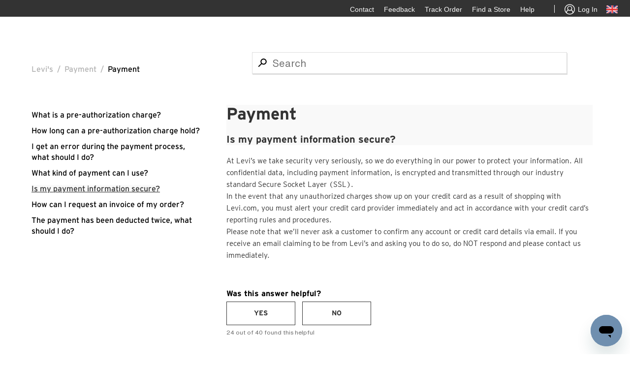

--- FILE ---
content_type: text/html; charset=utf-8
request_url: https://levihelp.levi.com/hc/en-gb/articles/360051031353-Is-my-payment-information-secure
body_size: 7371
content:
<!DOCTYPE html>
<html dir="ltr" lang="en-GB">
<head>
  <meta charset="utf-8" />
  <!-- v26850 -->


  <title>Is my payment information secure? &ndash; Levi&#39;s</title>

  <meta name="csrf-param" content="authenticity_token">
<meta name="csrf-token" content="">

  <meta name="description" content="At Levi’s we take security very seriously, so we do everything in our power to protect your information. All confidential data, including..." /><meta property="og:image" content="https://levihelp.levi.com/hc/theming_assets/01HZPTZX4Q7CXEQSPVHNA7EG50" />
<meta property="og:type" content="website" />
<meta property="og:site_name" content="Levi's" />
<meta property="og:title" content="Is my payment information secure?" />
<meta property="og:description" content="At Levi’s we take security very seriously, so we do everything in our power to protect your information. All confidential data, including payment information, is encrypted and transmitted through o..." />
<meta property="og:url" content="https://levihelp.levi.com/hc/en-gb/articles/360051031353-Is-my-payment-information-secure" />
<link rel="canonical" href="https://levihelp.levi.com/hc/en-gb/articles/360051031353-Is-my-payment-information-secure">
<link rel="alternate" hreflang="da-dk" href="https://levihelp.levi.com/hc/da-dk/articles/360051031353-Er-mine-betalingsoplysninger-sikre">
<link rel="alternate" hreflang="de" href="https://levihelp.levi.com/hc/de/articles/360051031353-Is-my-payment-information-secure">
<link rel="alternate" hreflang="de-at" href="https://levihelp.levi.com/hc/de-at/articles/360051031353-Sind-meine-Zahlungsinformationen-sicher">
<link rel="alternate" hreflang="de-ch" href="https://levihelp.levi.com/hc/de-ch/articles/360051031353-Sind-meine-Zahlungsinformationen-sicher">
<link rel="alternate" hreflang="de-de" href="https://levihelp.levi.com/hc/de-de/articles/360051031353-Sind-meine-Zahlungsinformationen-sicher">
<link rel="alternate" hreflang="en" href="https://levihelp.levi.com/hc/en-gb/articles/360051031353-Is-my-payment-information-secure">
<link rel="alternate" hreflang="en-at" href="https://levihelp.levi.com/hc/en-at/articles/360051031353-Is-my-payment-information-secure">
<link rel="alternate" hreflang="en-be" href="https://levihelp.levi.com/hc/en-be/articles/360051031353-Is-my-payment-information-secure">
<link rel="alternate" hreflang="en-ch" href="https://levihelp.levi.com/hc/en-ch/articles/360051031353-Is-my-payment-information-secure">
<link rel="alternate" hreflang="en-de" href="https://levihelp.levi.com/hc/en-de/articles/360051031353-Is-my-payment-information-secure">
<link rel="alternate" hreflang="en-dk" href="https://levihelp.levi.com/hc/en-dk/articles/360051031353-Is-my-payment-information-secure">
<link rel="alternate" hreflang="en-es" href="https://levihelp.levi.com/hc/en-es/articles/360051031353-Is-my-payment-information-secure">
<link rel="alternate" hreflang="en-fi" href="https://levihelp.levi.com/hc/en-fi/articles/360051031353-Is-my-payment-information-secure">
<link rel="alternate" hreflang="en-fr" href="https://levihelp.levi.com/hc/en-fr/articles/360051031353-Is-my-payment-information-secure">
<link rel="alternate" hreflang="en-gb" href="https://levihelp.levi.com/hc/en-gb/articles/360051031353-Is-my-payment-information-secure">
<link rel="alternate" hreflang="en-ie" href="https://levihelp.levi.com/hc/en-ie/articles/360051031353-Is-my-payment-information-secure">
<link rel="alternate" hreflang="en-it" href="https://levihelp.levi.com/hc/en-it/articles/360051031353-Is-my-payment-information-secure">
<link rel="alternate" hreflang="en-nl" href="https://levihelp.levi.com/hc/en-nl/articles/360051031353-Is-my-payment-information-secure">
<link rel="alternate" hreflang="en-no" href="https://levihelp.levi.com/hc/en-no/articles/360051031353-Is-my-payment-information-secure">
<link rel="alternate" hreflang="en-pl" href="https://levihelp.levi.com/hc/en-pl/articles/360051031353-Is-my-payment-information-secure">
<link rel="alternate" hreflang="en-se" href="https://levihelp.levi.com/hc/en-se/articles/360051031353-Is-my-payment-information-secure">
<link rel="alternate" hreflang="es-es" href="https://levihelp.levi.com/hc/es-es/articles/360051031353--Est%C3%A1-mi-informaci%C3%B3n-de-pago-protegida">
<link rel="alternate" hreflang="fi" href="https://levihelp.levi.com/hc/fi/articles/360051031353-Is-my-payment-information-secure">
<link rel="alternate" hreflang="fr" href="https://levihelp.levi.com/hc/fr/articles/360051031353-Is-my-payment-information-secure">
<link rel="alternate" hreflang="fr-be" href="https://levihelp.levi.com/hc/fr-be/articles/360051031353-Mes-donn%C3%A9es-de-paiement-sont-elles-en-s%C3%A9curit%C3%A9">
<link rel="alternate" hreflang="fr-ch" href="https://levihelp.levi.com/hc/fr-ch/articles/360051031353-Mes-donn%C3%A9es-de-paiement-sont-elles-en-s%C3%A9curit%C3%A9">
<link rel="alternate" hreflang="fr-fr" href="https://levihelp.levi.com/hc/fr-fr/articles/360051031353-Mes-donn%C3%A9es-de-paiement-sont-elles-en-s%C3%A9curit%C3%A9">
<link rel="alternate" hreflang="it" href="https://levihelp.levi.com/hc/it-it/articles/360051031353-I-miei-dati-di-pagamento-sono-al-sicuro">
<link rel="alternate" hreflang="it-ch" href="https://levihelp.levi.com/hc/it-ch/articles/360051031353-I-miei-dati-di-pagamento-sono-al-sicuro">
<link rel="alternate" hreflang="it-it" href="https://levihelp.levi.com/hc/it-it/articles/360051031353-I-miei-dati-di-pagamento-sono-al-sicuro">
<link rel="alternate" hreflang="nl" href="https://levihelp.levi.com/hc/nl-nl/articles/360051031353-Zijn-mijn-betalingsgegevens-veilig">
<link rel="alternate" hreflang="nl-be" href="https://levihelp.levi.com/hc/nl-be/articles/360051031353-Zijn-mijn-betalingsgegevens-veilig">
<link rel="alternate" hreflang="nl-nl" href="https://levihelp.levi.com/hc/nl-nl/articles/360051031353-Zijn-mijn-betalingsgegevens-veilig">
<link rel="alternate" hreflang="pl-pl" href="https://levihelp.levi.com/hc/pl-pl/articles/360051031353-Czy-informacje-dotycz%C4%85ce-moich-p%C5%82atno%C5%9Bci-s%C4%85-bezpieczne">
<link rel="alternate" hreflang="sv-se" href="https://levihelp.levi.com/hc/sv-se/articles/360051031353-%C3%84r-mina-betalningsuppgifter-s%C3%A4kra">
<link rel="alternate" hreflang="x-default" href="https://levihelp.levi.com/hc/en-gb/articles/360051031353-Is-my-payment-information-secure">

  <link rel="stylesheet" href="//static.zdassets.com/hc/assets/application-f34d73e002337ab267a13449ad9d7955.css" media="all" id="stylesheet" />
    <!-- Entypo pictograms by Daniel Bruce — www.entypo.com -->
    <link rel="stylesheet" href="//static.zdassets.com/hc/assets/theming_v1_support-e05586b61178dcde2a13a3d323525a18.css" media="all" />
  <link rel="stylesheet" type="text/css" href="/hc/theming_assets/2217715/360000122153/style.css?digest=39488698777873">

  <link rel="icon" type="image/x-icon" href="/hc/theming_assets/01HZPTZX9H3HN803SWFDFVZVYA">

    <script src="//static.zdassets.com/hc/assets/jquery-ed472032c65bb4295993684c673d706a.js"></script>
    

  <meta content="width=device-width, initial-scale=1.0" name="viewport" />
<script src="https://assets.zendesk.com/assets/apps/conditional_fields/latest/helpcenter.js"></script>
<script>var cfaRules = [{"fieldType":"tagger","field":360013920712,"value":"__dc.topic_my_account__","select":[360013920732],"formId":360000238531,"requireds":[]},{"fieldType":"tagger","field":360013920712,"value":"__dc.topic_orders__","select":[360013959371],"formId":360000238531,"requireds":[]}];</script>
  <script type="text/javascript" src="/hc/theming_assets/2217715/360000122153/script.js?digest=39488698777873"></script>
</head>
<body class="">
  
  
  

  <a class="skip-navigation" tabindex="1" href="#main-content">Skip to main content</a>
<div class="layout">
  <div class="layout__head">
    <div class="nav__right">
      <ul class="nav__links nav__links--account">
			  <li class="yCmsComponent">
          <div class="utility-bar hidden-xs hidden-sm">
	          <ul class="utility-bar-links">
             <!-- <li data-linkid="HeaderFeedbackUtilityLink" id="header_FeedbackQualtrics" class="yCmsComponent utility-bar-link"><div class="QSIUserDefinedHTML SI_5nC7qVqUWpH9E0Z_UserDefinedHTMLContainer" style="width: 60px; height: 35px; overflow: hidden; position: relative;"><div style="top: 0px; left: 0px; position: absolute; z-index: 2000000001; width: 60px; height: 34px; background-color: transparent; border-width: 0px; border-color: rgb(0, 0, 0); border-style: solid; border-radius: 0px; display: block; cursor: pointer;" data-type="target" tabindex="0"><div style="position: absolute; top: 0px; left: 0px; width: 60px; height: 34px; overflow: hidden; display: block;"></div></div><div style="top: 1px; left: 0px; position: absolute; z-index: 2000000000; width: 60px; height: 34px; background-color: transparent; border-width: 0px; border-color: transparent; border-style: solid; border-radius: 0px; display: block;" tabindex="0"><div style="position: absolute; top: 0px; left: 0px; width: 60px; height: 34px; overflow: hidden; display: block;"><span style="cursor: pointer; font-size: 14px;font-weight:lighter;    line-height: 34px;color:#f9f9f9;vertical-align:middle;">Feedback
</span></div></div></div></li> -->
              <li data-linkid="ContactUtilityLink" class="yCmsComponent utility-bar-link">
                <a href="https://levihelp.levi.com/hc/en-gb/articles/12238237695505-CONTACT-LEVI-S-CUSTOMER-SERVICE" title="Contact" target="_blank"><span>Contact</span></a>
              </li>
              <li data-linkid="HeaderFeedbackUtilityLink" class="yCmsComponent utility-bar-link">
                <a href="/hc/change_language/en-gb?return_to=%2Fhc%2Fen-gb%2Farticles%2F360051031353-Is-my-payment-information-secure/requests/new" title="Feedback
" target="_blank"><span>Feedback
</span></a>
              </li>
              <li data-linkid="TrackOrderUtilityLink" class="yCmsComponent utility-bar-link">
                <a href="https://www.levi.com/GB/en_GB/track-order" title="Track Order" target="_blank"><span>Track Order</span></a>
	            </li>
              <li data-linkid="StoreLocatorEULeviLink" class="yCmsComponent utility-bar-link">
                <a href="https://www.levi.com/GB/en_GB/store-finder/store-directory" title="Find a Store" target="_blank"><span>Find a Store</span></a>
              </li>
              <li data-linkid="HelpUtilityLink" class="yCmsComponent utility-bar-link">
                <a href="https://levihelp.levi.com/hc/en-gb/" title="Help" target="_blank"><span>Help</span></a>
              </li>
              <li data-linkid="HeaderUseOfCookieUtilityLink" id="teconsent" class="yCmsComponent utility-bar-link">
                <div class="content"></div>
              </li>
              <li class="utility-bar-link utility-bar-link-separator"></li>
              <li data-linkid="MenuLoginLink" class="yCmsComponent utility-bar-link anonymous" style="display: list-item;">
                <a href="https://www.levi.com/GB/en_GB/login" target="_blank" title="Sign in" class="signin-signout-link">
                  <span class="lsco-icon lscoicon-avatar-default utility-bar-icon" aria-hidden="true"></span>
                  <span>Log In</span>
                </a>
              </li>
              <li class="yCmsComponent utility-bar-ccpick">
                <a href="http://global.levi.com" target="_blank" title="Change country">
                  <span class="hidden-md hidden-lg">Change country</span>
                  <span class="flagicon flagicon-md flagicon-md-gb" aria-hidden="true"></span>
                </a>
              </li>
            </ul>
          </div>
        </li>
      </ul>
    </div>
  


  <main role="main">
    <div class="container-divider"></div>
<div class="container">
  <nav class="sub-nav">
		<ol class="breadcrumbs">
  
    <li title="Levi&#39;s">
      
        <a href="/hc/en-gb">Levi&#39;s</a>
      
    </li>
  
    <li title="Payment">
      
        <a href="/hc/en-gb/categories/17234899711889-Payment">Payment</a>
      
    </li>
  
    <li title="Payment">
      
        <a href="/hc/en-gb/sections/17234870669329-Payment">Payment</a>
      
    </li>
  
</ol>

    <!--<a class="help-center-link" title="Home" href="/hc/en-gb">
    <span class="back-icon"></span> Back to Levi's® Help
    </a>-->
    <!-- start CS-322 -->
    <div class = "article-search-bar"> 
    	<form role="search" class="search" data-search="" action="/hc/en-gb/search" accept-charset="UTF-8" method="get"><input type="hidden" name="utf8" value="&#x2713;" autocomplete="off" /><input type="hidden" name="category" id="category" value="17234899711889" autocomplete="off" />
<input type="search" name="query" id="query" placeholder="Search" aria-label="Search" /></form>
    </div>  
    <!-- start CS-322 -->
  </nav>
  <div class="article-section-title article-title-mobile">Payment</div>
	<div class="article-container" id="article-container">
    <section class="article-sidebar">
      
        <section class="section-articles collapsible-sidebar">
				<h3 class="collapsible-sidebar-title sidenav-title">View More FAQs</h3>
        <ul>
          
          
          
          
          
          
          
            <li>
              <a href="/hc/en-gb/articles/22361002568209-What-is-a-pre-authorization-charge" class="sidenav-item ">What is a pre-authorization charge?</a>
            </li>
          
          
          
          
          
          
          
          
          
          
          
          
          
            <li>
              <a href="/hc/en-gb/articles/22361643892625-How-long-can-a-pre-authorization-charge-hold" class="sidenav-item ">How long can a pre-authorization charge hold?</a>
            </li>
          
          
          
          
          
          
          
          
          
          
          
          
          
            <li>
              <a href="/hc/en-gb/articles/17476151829009-I-get-an-error-during-the-payment-process-what-should-I-do" class="sidenav-item ">I get an error during the payment process, what should I do?</a>
            </li>
          
          
          
          
          
          
          
          
          
          
          
          
          
            <li>
              <a href="/hc/en-gb/articles/360051031373-What-kind-of-payment-can-I-use" class="sidenav-item ">What kind of payment can I use?</a>
            </li>
          
          
          
          
          
          
          
          
          
          
          
          
          
            <li>
              <a href="/hc/en-gb/articles/360051031353-Is-my-payment-information-secure" class="sidenav-item current-article">Is my payment information secure?</a>
            </li>
          
          
          
          
          
          
          
          
          
          
          
          
          
            <li>
              <a href="/hc/en-gb/articles/17476152961553-How-can-I-request-an-invoice-of-my-order" class="sidenav-item ">How can I request an invoice of my order?</a>
            </li>
          
          
          
          
          
          
          
          
          
          
          
          
          
            <li>
              <a href="/hc/en-gb/articles/17476163980049-The-payment-has-been-deducted-twice-what-should-I-do" class="sidenav-item ">The payment has been deducted twice, what should I do?</a>
            </li>
          
          
          
          
          
          
          
        </ul>
				<!-- -->
        </section>
      
    </section>

    <article class="article">
      <header class="article-header">
        
        <div class="article-section-title article-title-desktop">Payment</div>
        
        
        <h1 title="Is my payment information secure?" class="article-title">
          Is my payment information secure?
          
        </h1>
        

        <div class="article-author">
          
<!--           <div class="article-meta">
            

            <ul class="meta-group">
              
                <li class="meta-data"><time datetime="2023-08-07T21:02:49Z" title="2023-08-07T21:02:49Z" data-datetime="relative">07 August 2023 21:02</time></li>
                <li class="meta-data">Updated</li>
              
            </ul>
          </div> -->
        </div>

        
      </header>

      <section class="article-info">
        <div class="article-content">
          <div class="article-body"><p>At Levi’s we take security very seriously, so we do everything in our power to protect your information. All confidential data, including payment information, is encrypted and transmitted through our industry standard Secure Socket Layer (SSL).<br> In the event that any unauthorized charges show up on your credit card as a result of shopping with Levi.com, you must alert your credit card provider immediately and act in accordance with your credit card’s reporting rules and procedures.<br> Please note that we’ll never ask a customer to confirm any account or credit card details via email. If you receive an email claiming to be from Levi’s and asking you to do so, do NOT respond and please contact us immediately.</p></div>

          
          
          
          
          
          
          <div class="article-attachments">
            <ul class="attachments">
              
            </ul>
          </div>
        </div>
      </section>
<!-- CS-287 Was this article helpful? Start-->
      
  <div class="article-votes">
    <!-- <span class="article-votes-question">Was this article helpful?</span> -->
    
    <!--Amos CS-420 Was this article helpful? Start--> 
    
    <span class="article-votes-question">Was this answer helpful?</span>
    
     <!--Amos CS-420 Was this article helpful? End-->

    <div class="article-votes-controls" role='radiogroup'>
      <a class="button article-vote article-vote-up" data-helper="vote" data-item="article" data-type="up" data-id="360051031353" data-upvote-count="24" data-vote-count="40" data-vote-sum="8" data-vote-url="/hc/en-gb/articles/360051031353/vote" data-value="null" data-label="24 out of 40 found this helpful" data-selected-class="null" aria-selected="false" role="radio" rel="nofollow" title="Yes" href="#"></a>
      <a class="button article-vote article-vote-down" data-helper="vote" data-item="article" data-type="down" data-id="360051031353" data-upvote-count="24" data-vote-count="40" data-vote-sum="8" data-vote-url="/hc/en-gb/articles/360051031353/vote" data-value="null" data-label="24 out of 40 found this helpful" data-selected-class="null" aria-selected="false" role="radio" rel="nofollow" title="No" href="#"></a>
    </div>
    <small class="article-votes-count">
      <span class="article-vote-label" data-helper="vote" data-item="article" data-type="label" data-id="360051031353" data-upvote-count="24" data-vote-count="40" data-vote-sum="8" data-vote-url="/hc/en-gb/articles/360051031353/vote" data-value="null" data-label="24 out of 40 found this helpful">24 out of 40 found this helpful</span>
    </small>
  </div>

       <!-- Vadim Contact US element CS-223 CS-326 Start-->
          	<div class="contact-us-section">
              <img src="/hc/theming_assets/01HZPTZFYDZJ7EQ11CF8C6TJP2" />
              <div class="contact-us-content">
                <span class="have-questions-text">Have more questions?</span>
                <a href="https://www.levi.com/GB/en_GB/contact" class="contact-us-url">Contact Us</a>
              </div>
            </div>
						<!-- Vadim Contact US element CS-223 CS-326 End-->
<!-- CS-287 Was this article helpful? End-->
      <footer>
<!--         <div class="article-more-questions">
          Have more questions? <a href="/hc/en-gb/requests/new">Submit a request</a>
        </div> -->
        <div class="article-return-to-top">
          <a href="#article-container">Return to top<span class="icon-arrow-up"></span></a>
        </div>
      </footer>

      <section class="article-relatives">
        
          <div data-recent-articles></div>
        
        
        
          
  <section class="related-articles">
    
      <h3 class="related-articles-title">Related articles</h3>
    
    <ul>
      
        <li>
          <a href="/hc/en-gb/related/click?data=[base64]%3D--cf080ec79ac62827d5461d8e779c6db598d9f66a" rel="nofollow">What kind of payment can I use?</a>
        </li>
      
        <li>
          <a href="/hc/en-gb/related/click?data=BAh7CjobZGVzdGluYXRpb25fYXJ0aWNsZV9pZGwrCBGq4%2FvkDzoYcmVmZXJyZXJfYXJ0aWNsZV9pZGwrCDm9ttRTADoLbG9jYWxlSSIKZW4tZ2IGOgZFVDoIdXJsSSJPL2hjL2VuLWdiL2FydGljbGVzLzE3NDc2MTUyOTYxNTUzLUhvdy1jYW4tSS1yZXF1ZXN0LWFuLWludm9pY2Utb2YtbXktb3JkZXIGOwhUOglyYW5raQc%3D--c25ec6e5b7c8d60c94f4b0a15d4b6cfd51c3f65f" rel="nofollow">How can I request an invoice of my order?</a>
        </li>
      
        <li>
          <a href="/hc/en-gb/related/click?data=[base64]%3D--e18aa22c50e4c671a87ad7c6736b3ed7847f1d6f" rel="nofollow">How can I return/exchange my Levi.com order?</a>
        </li>
      
        <li>
          <a href="/hc/en-gb/related/click?data=[base64]%3D--8cb0e5999a9540b19205fd9d7da9287d4c9dd133" rel="nofollow">What is a pre-authorization charge?</a>
        </li>
      
        <li>
          <a href="/hc/en-gb/related/click?data=[base64]%3D--6615d2eaf764fb8473b70d388db7af56f91f912e" rel="nofollow">I get an error during the payment process, what should I do?</a>
        </li>
      
    </ul>
  </section>


        
        
      </section>
      
    </article>
  </div>
</div>

  </main>

  <footer class="footer">
  <div class="footer-container">
    <div class="footer-inner">
      <div class="footer-left">
<!-- Vadim Contact Footer CS-324 CS-368 Start -->
          
          <a href="https://www.levi.com/GB/en_GB/legal/privacy-policy" class="footer-item footer-left-item">Privacy Policy</a>
          <a href="https://www.levi.com/GB/en_GB/legal/terms-and-conditions" class="footer-item footer-left-item">Terms of Use</a>
        	
        <!-- Start Vadim CS-418 Displaying copyright note Start -->
        	<span  class="footer-item footer-left-item copy_rite">© 2021 LEVI STRAUSS & CO.</span> 
        <!-- Start Vadim CS-418 Displaying copyright note Start-->       
      </div>
     <!--   Vadim CS-323 Start -->
      <div class="footer-right">
        <a href="https://www.tiktok.com/@levis" class="footer-item footer-right-item footer-icon" target="_blank">
        	<img src="/hc/theming_assets/01HZPTZPCF11ACF7K2HNB48GB7" />
        </a> 
        <a href="https://www.pinterest.com/levisbrand/?eq=levis&etslf=6546" class="footer-item footer-right-item footer-icon" target="_blank">
        	<img src="/hc/theming_assets/01HZPTZMRM729CDEPFD814T3Y6" />
        </a> 
        <a href="https://www.instagram.com/levis/?hl=en" class="footer-item footer-right-item footer-icon" target="_blank">
        	<img src="/hc/theming_assets/01HZPTZKCVZYMACP6JCCC00HJG" />
        </a> 
        
        <!-- Vadim Contact Footer CS-433 start -->
        
          <a href="https://www.facebook.com/levis/" class="footer-item footer-right-item footer-icon faceBook_state" target="_blank">
            <img src="/hc/theming_assets/01HZPTZJX2RF0QF6TXVDFD0G1W" />
          </a>
        
        <!-- Vadim Contact Footer CS-433 end -->
        <a href="https://twitter.com/levis" class="footer-item footer-right-item footer-icon" target="_blank">
        	<img src="/hc/theming_assets/01HZPTZPVJSGZV5ZT0DBQ71463" />
        </a> 
      </div>
      <!--   Vadim CS-323 End -->
<!-- Vadim Contact Footer CS-324 End -->
<!-- Vadim Contact Footer CS-368 End -->
			<!--<a class="back-to-top-button"><span class="lsco-icon lscoicon-chevron-up"></span></a> -->
  	</div>
  </div>
</footer>


  <!-- / -->

  
  <script src="//static.zdassets.com/hc/assets/en-gb.90127aaf1e44f1f99743.js"></script>
  <script src="https://levihelp.zendesk.com/auth/v2/host/without_iframe.js" data-brand-id="360000122153" data-return-to="https://levihelp.levi.com/hc/en-gb/articles/360051031353-Is-my-payment-information-secure" data-theme="hc" data-locale="en-gb" data-auth-origin="360000122153,true,true"></script>

  <script type="text/javascript">
  /*

    Greetings sourcecode lurker!

    This is for internal Zendesk and legacy usage,
    we don't support or guarantee any of these values
    so please don't build stuff on top of them.

  */

  HelpCenter = {};
  HelpCenter.account = {"subdomain":"levihelp","environment":"production","name":"Levi's"};
  HelpCenter.user = {"identifier":"da39a3ee5e6b4b0d3255bfef95601890afd80709","email":null,"name":"","role":"anonymous","avatar_url":"https://assets.zendesk.com/hc/assets/default_avatar.png","is_admin":false,"organizations":[],"groups":[]};
  HelpCenter.internal = {"asset_url":"//static.zdassets.com/hc/assets/","web_widget_asset_composer_url":"https://static.zdassets.com/ekr/snippet.js","current_session":{"locale":"en-gb","csrf_token":null,"shared_csrf_token":null},"usage_tracking":{"event":"article_viewed","data":"[base64]--e71581e220979e88f5f1f25d2495781a4eace2cb","url":"https://levihelp.levi.com/hc/activity"},"current_record_id":"360051031353","current_record_url":"/hc/en-gb/articles/360051031353-Is-my-payment-information-secure","current_record_title":"Is my payment information secure?","current_text_direction":"ltr","current_brand_id":360000122153,"current_brand_name":"Levi's","current_brand_url":"https://levihelp.zendesk.com","current_brand_active":true,"current_path":"/hc/en-gb/articles/360051031353-Is-my-payment-information-secure","show_autocomplete_breadcrumbs":true,"user_info_changing_enabled":false,"has_user_profiles_enabled":false,"has_end_user_attachments":true,"user_aliases_enabled":false,"has_anonymous_kb_voting":true,"has_multi_language_help_center":true,"show_at_mentions":false,"embeddables_config":{"embeddables_web_widget":false,"embeddables_help_center_auth_enabled":false,"embeddables_connect_ipms":false},"answer_bot_subdomain":"static","gather_plan_state":"subscribed","has_article_verification":true,"has_gather":true,"has_ckeditor":false,"has_community_enabled":false,"has_community_badges":true,"has_community_post_content_tagging":false,"has_gather_content_tags":true,"has_guide_content_tags":true,"has_user_segments":true,"has_answer_bot_web_form_enabled":false,"has_garden_modals":false,"theming_cookie_key":"hc-da39a3ee5e6b4b0d3255bfef95601890afd80709-2-preview","is_preview":false,"has_search_settings_in_plan":true,"theming_api_version":1,"theming_settings":{"brand_color":"rgba(51, 51, 51, 1)","brand_text_color":"rgba(255, 255, 255, 1)","text_color":"#333333","link_color":"rgba(0, 85, 163, 1)","background_color":"rgba(249, 249, 249, 1)","heading_font":"-apple-system, BlinkMacSystemFont, 'Segoe UI', Helvetica, Arial, sans-serif","text_font":"-apple-system, BlinkMacSystemFont, 'Segoe UI', Helvetica, Arial, sans-serif","logo":"/hc/theming_assets/01HZPTZX4Q7CXEQSPVHNA7EG50","favicon":"/hc/theming_assets/01HZPTZX9H3HN803SWFDFVZVYA","homepage_background_image":"/hc/theming_assets/01HZPTZXFJC8NXJV44AKBTSZQY","community_background_image":"/hc/theming_assets/01HZPTZXNWP3Q77BD2Z0FFXBP5","community_image":"/hc/theming_assets/01HZPTZXSCQ3B5SX28JT4ED9DW","instant_search":true,"scoped_kb_search":true,"scoped_community_search":false,"show_recent_activity":true,"show_articles_in_section":true,"show_article_author":false,"show_article_comments":false,"show_follow_article":false,"show_recently_viewed_articles":true,"show_related_articles":true,"show_article_sharing":false,"show_follow_section":false,"show_follow_post":false,"show_post_sharing":false,"show_follow_topic":false},"has_pci_credit_card_custom_field":true,"help_center_restricted":false,"is_assuming_someone_else":false,"flash_messages":[],"user_photo_editing_enabled":true,"user_preferred_locale":"en-gb","base_locale":"en-gb","login_url":"/hc/en-gb/signin?return_to=https%3A%2F%2Flevihelp.levi.com%2Fhc%2Fen-gb%2Farticles%2F360051031353-Is-my-payment-information-secure","has_alternate_templates":true,"has_custom_statuses_enabled":true,"has_hc_generative_answers_setting_enabled":true,"has_generative_search_with_zgpt_enabled":false,"has_suggested_initial_questions_enabled":false,"has_guide_service_catalog":true,"has_service_catalog_search_poc":false,"has_service_catalog_itam":false,"has_csat_reverse_2_scale_in_mobile":false,"has_knowledge_navigation":false,"has_unified_navigation":false,"has_unified_navigation_eap_access":false,"has_csat_bet365_branding":false,"version":"v26850","dev_mode":false};
</script>

  
  <script src="//static.zdassets.com/hc/assets/moment-3b62525bdab669b7b17d1a9d8b5d46b4.js"></script>
  <script src="//static.zdassets.com/hc/assets/hc_enduser-be182e02d9d03985cf4f06a89a977e3d.js"></script>
  
  
</body>
</html>

--- FILE ---
content_type: text/css; charset=utf-8
request_url: https://levihelp.levi.com/hc/theming_assets/2217715/360000122153/style.css?digest=39488698777873
body_size: 29454
content:
@charset "UTF-8";
/***** Base *****/
* {
  box-sizing: border-box;
}
@font-face {
    font-family: "LSCO-Icon-Font";
    src: url(/hc/theming_assets/01HZPTZH3JERC17HXWXC96C0CF);
}
@font-face {
  font-family: "Interstate-Light";
  src: url(/hc/theming_assets/01HZPTZGSVJ2S8PZ0BPS38PZFD);
}
@font-face {
  font-family: "Interstate-Bold";
  src: url(/hc/theming_assets/01HZPTZGKJX7V9CRFKJZMHXSA6);
}
@font-face {
  font-family: "Interstate-Regular";
  src: url(/hc/theming_assets/01HZPTZGY2APQKT28M8YN79ZEQ);
}
@font-face {
   font-family: 'Helvetica Now Text';
  src: url(/hc/theming_assets/01HZPTZGE9NBMQCX9R4BNTG401);
}
@font-face {
   font-family: 'Avenir Next LT Pro';
  src: url($assets-avenirltpromedium-woff);
}
body {
  background-color: rgba(249, 249, 249, 1);
  color: #333333;
  font-family: -apple-system, BlinkMacSystemFont, 'Segoe UI', Helvetica, Arial, sans-serif;
  font-size: 15px;
  font-weight: 400;
  line-height: 1.5;
  -webkit-font-smoothing: antialiased;
}
.powered-by-zendesk{
  display:none;
}

.request_custom_fields_37626387994887{
  display: none !important;
}
@media (min-width: 1024px) {
  body > main {
    min-height: 65vh;
  }
}
main{
  margin-top:63px;
}

.articles-page main{
margin-top: 80x;
}
.section-page main{
margin-top: 80px;
}
.section-page .sub-nav{
margin-bottom: 20px;
}
.articles-page .header{
  position: fixed;
}
.brand-form {
  max-width:840px;
  background:#fff;
  margin:50px auto 82px;
  border:#ddd solid 1px;
  padding:40px 0 60px;
}

.brand-form h1 {
  text-align:center;
  font-family: "Interstate-Bold";
  font-size:20px;
  line-height:22px;
 /* Vadim CS-464 start Capitalize, not Upercase */
  text-transform:capitalize;
  color: #000000;
  /* Vadim CS-464 end Capitalize, not Upercase */
  margin-bottom:30px;
}


.brand-form {

}

.brand-form footer{
  text-align:center;
  margin-top:0px !important;
  padding-top:0px !important;
}

.capcha-field{
  text-align:left;
  margin-top:30px;
  margin-bottom:50px;
  float:left;
  width:100%;
}

.capcha-field label{
    font-family: "Interstate-Bold";
    font-size: 16px;
    line-height: 18px;
    color:rgba(51, 51, 51, 1);
    margin-bottom: 10px;
    display: block;
    text-transform: uppercase;
}

.capcha-field .g-recaptcha[ui="invisible"]{
  margin-top:0px;
}

h1, h2, h3, h4, h5, h6 {
  font-family: -apple-system, BlinkMacSystemFont, 'Segoe UI', Helvetica, Arial, sans-serif;
  font-weight: 400;
  margin-top: 0;
}

h1 {
  font-size: 32px;
}

h2 {
  font-size: 22px;
}

h3 {
  font-size: 18px;
  font-weight: 600;
}

h4 {
  font-size: 16px;
}

a {
  color: rgba(0, 85, 163, 1);
  text-decoration: none;
}

a:hover, a:active, a:focus {
  text-decoration: underline;
}

input,
textarea {
  color: #000;
  font-size: 14px;
}

input {
  font-weight: 300;
  max-width: 100%;
  box-sizing: border-box;
  outline: none;
  transition: border .12s ease-in-out;
}

input:focus {
  border: 1px solid rgba(51, 51, 51, 1);
}

input[disabled] {
  background-color: #ddd;
}

select {
  -webkit-appearance: none;
  -moz-appearance: none;
  background: url(/hc/theming_assets/01HZPTZJRWE029NDC1NVWQN205) no-repeat #fff;
  background-position: right 10px center;
  border: 1px solid #ddd;
  border-radius: 4px;
  padding: 8px 30px 8px 10px;
  outline: none;
  color: #555;
  width: 100%;
}

select:focus {
  border: 1px solid rgba(51, 51, 51, 1);
}

select::-ms-expand {
  display: none;
}

textarea {
  border: 1px solid #ddd;
  border-radius: 2px;
  resize: vertical;
  width: 100%;
  outline: none;
  padding: 10px;
}

textarea:focus {
  border: 1px solid #333333;
}

.container {
  max-width: 1160px;
  margin: 0 auto;
  padding: 0 30px;
/* Vadim CS-312 Start */
  width: 90%;
/* Vadim CS-312 End */
}

@media (min-width: 1160px) {
  .container {
    padding: 0;
    width: 90%;
  }
}

.container-divider {
/*   border-top: 1px solid #ddd;
  margin-bottom: 20px; */
}

ul {
  list-style: none;
  margin: 0;
  padding: 0;
}

.error-page {
  max-width: 1160px;
  margin: 0 auto;
  padding: 0 5%;
}

@media (min-width: 1160px) {
  .error-page {
    padding: 0;
    width: 90%;
  }
}

.dropdown-toggle::after {
  color: inherit;
}

/***** Buttons *****/
.button, [role="button"] {
  border: 1px solid rgba(51, 51, 51, 1);
  border-radius: 4px;
  color: rgba(51, 51, 51, 1);
  cursor: pointer;
  display: inline-block;
  font-size: 12px;
  line-height: 2.34;
  margin: 0;
  padding: 0 20px;
  text-align: center;
  transition: background-color .12s ease-in-out, border-color .12s ease-in-out, color .15s ease-in-out;
  user-select: none;
  white-space: nowrap;
  width: 100%;
  -webkit-touch-callout: none;
}

.request-button, [role="button"] {
  border: 1px solid #E9E9E9;
  border-radius: 4px;
  color: rgba(51, 51, 51, 1);
  cursor: pointer;
  font-size: 12px;
  display: center;
  line-height: 3;
  margin: auto;
  padding: 0 20px;
  text-align: center;
  align-items: center;
  transition: background-color .12s ease-in-out, border-color .12s ease-in-out, color .15s ease-in-out;
  user-select: none;
  white-space: nowrap;
  width: 30%;
  -webkit-touch-callout: none;
}

@media (min-width: 768px) {
  .button, [role="button"] {
    width: auto;
  }
}

.button::after, [role="button"]::after {
  color: rgba(51, 51, 51, 1);
}

.button:hover, .button:active, .button:focus, .button[aria-selected="true"], [role="button"]:hover, [role="button"]:active, [role="button"]:focus, [role="button"][aria-selected="true"] {
/*   background-color: rgba(51, 51, 51, 1); */
  color: #333;
  text-decoration: none;
}

.button[aria-selected="true"]:hover, .button[aria-selected="true"]:focus, .button[aria-selected="true"]:active, [role="button"][aria-selected="true"]:hover, [role="button"][aria-selected="true"]:focus, [role="button"][aria-selected="true"]:active {
/*   background-color: #000; */
  border-color: #000;
}

.button[data-disabled], [role="button"][data-disabled] {
  cursor: default;
}

.button-large, input[type="submit"] {
  background-color: rgba(51, 51, 51, 1);
  border: 0;
  border-radius: 0px;
  font-family: "Interstate-Bold";
  color: rgba(255, 255, 255, 1);
  font-size: 16px;
  font-weight: 400;
  line-height: 2.72;
  min-width: 190px;
  padding: 0 1.9286em;
  width: 100%;
  text-transform:uppercase;
}

.button-large, input[type="submit"]{
  min-width: 326px;
  line-height:46px;
}

@media (min-width: 768px) {
  .button-large, input[type="submit"] {
    width: auto;
  }
}

.button-large:hover, .button-large:active, .button-large:focus, input[type="submit"]:hover, input[type="submit"]:active, input[type="submit"]:focus {
  background-color: #000;
}

.button-large[disabled], input[type="submit"][disabled] {
  background-color: #ddd;
}

.button-secondary {
  color: #666;
  border: 1px solid #ddd;
  background-color: transparent;
}

.button-secondary:hover, .button-secondary:focus, .button-secondary:active {
  color: #333333;
  border: 1px solid #ddd;
  background-color: #f1f1f1;
}

/***** Tables *****/
/* .table {
  width: 100%;
  table-layout: fixed;
}

@media (min-width: 768px) {
  .table {
    table-layout: auto;
  }
}

.table th,
.table th a {
  color: #666;
  font-size: 13px;
  font-weight: 300;
  text-align: left;
}

[dir="rtl"] .table th, [dir="rtl"]
.table th a {
  text-align: right;
}

.table tr {
  border-bottom: 1px solid #ddd;
  display: block;
  padding: 20px 0;
}

@media (min-width: 768px) {
  .table tr {
    display: table-row;
  }
}

.table td {
  display: block;
}

@media (min-width: 768px) {
  .table td {
    display: table-cell;
  }
}

@media (min-width: 1024px) {
  .table td, .table th {
    padding: 20px 30px;
  }
}

@media (min-width: 768px) {
  .table td, .table th {
    padding: 10px 20px;
    height: 60px;
  }
} */

table {
  border-collapse: collapse;
  border-spacing: 0;
  width: 100%;
  border: 1px solid #ddd;
  border-radius: 2px;
}

th, td {
  text-align: center;
  padding: 16px;
}

th:first-child, td:first-child {
  text-align: left;
}

tr:nth-child(even) {
  background-color: #f2f2f2
}

.fa-check {
  color: green;
}

.fa-remove {
  color: red;
}

/***** Forms *****/
.form {
  max-width: 660px;
  margin:0 auto;
}

.form .form-field {
  position: relative;
  float:left;
  width:100%;
}

.form-field ~ .form-field {
/*   margin-top: 25px; */
  margin-top: 12px;
}





.form-field label {
/*   display: block;
  font-size: 13px;
  margin-bottom: 5px; */


}


.brand-input-field label{
  font-size: 16px;
    font-family: "Interstate-Light";
    line-height: 22px;
    position: absolute;
    left: 13px;
    margin: 12px 0;
    color: #949494;
    z-index: 100;
    transition: all .2s;
    text-transform: none;
}

.brand-input-field label.floated{
    font-size: 11px;
    font-family: "Interstate-Regular";
  	color: #333333;
    text-transform: none;
    margin: 0;
    left: 6px;
    top: -7px;
    cursor: text;
    padding-left: 5px;
    padding-right: 5px;
    line-height: normal;
  	background:#fff;
}

.request_description label{
  font-size: 16px;
    font-family: "Interstate-Light";
    line-height: 22px;
    position: absolute;
    left: 13px;
    margin: 12px 0;
    color: #949494;
    z-index: 100;
    transition: all .2s;
    text-transform: none;
}

.request_description label.floated{
    font-size: 11px;
    font-family: "Interstate-Regular";
  	color: #333333;
    text-transform: none;
    margin: 0;
    left: 6px;
    top: -7px;
    cursor: text;
    padding-left: 5px;
    padding-right: 5px;
    line-height: normal;
  	background:#fff;
}

.form-field input {
  border: 1px solid #ddd;
  border-radius: 0px;
  padding: 11px 12px 11px;
  width: 100%;
  font-size: 16px;
	font-family: "Interstate-Light";
  line-height:22px;
}

.form-field input:focus {
  border: 1px solid rgba(51, 51, 51, 1);
}

.form-field input.borderd {
  border:1px solid #333333 !important;
}

.form-field input.error-input {
  border:1px solid #c41230 !important;
  background:#fdf5f5;
}

.form-field .error-textarea {
  border:1px solid #c41230 !important;
  background:#fdf5f5;
}

.form-field input[type="text"] {
  border: 1px solid #ddd;
  border-radius: 0px;
  font-size: 16px;
	font-family: "Interstate-Light";
  line-height:22px;
}

.form-field input[type="text"]:focus {
  border: 1px solid #333333;
}

.form-field input[type="checkbox"] {
  width: auto;
}

.form-field .notification-inline.notification-error{
  font-family: "Interstate-Light";
  font-size:14px;
  line-height:16px;
  color:rgba(51, 51, 51, 1);
  border:0px;
  background:none;
  padding:0px;
  color:#c41230;
}

.form-field .notification-inline.notification-error:before{
  content:"";
  display:none;
}

.brand-form .attachments-field{
  padding-bottom:40px;
}

.brand-form .attachments-field label{
  font-family: "Interstate-Bold";
  font-size:16px;
  line-height:18px;
  color:rgba(51, 51, 51, 1);
  margin-bottom:10px;
  display:block;
  text-transform: uppercase;
}

.brand-form .attachments-field .upload-dropzone{
  border:1px #ddd dashed;
  padding:3px 3px 2px 3px;
}

.brand-form .attachments-field .upload-dropzone span::before{
  display:none;
}

#upload-dropzone span{
  font-family: "Interstate-Light";
  font-size:16px;
  line-height:18px;
}
#upload-dropzone span a{
  font-size:16px;
	color:#0055a3;
}
.return-to-contactus {
  padding-top: 30px;
  text-align: center;
}

.return-to-contactus a {
  color: #666666;
  font-family: "Interstate-Regular";
  font-size: 14px;
  text-decoration: none;
  line-height: 18px;
}

.thank-message {
  text-align: center;
}

.thank-message a {
  color: #666666;
  font-family: "Interstate-Regular";
  font-size: 14px;
  text-decoration: none;
  line-height: 18px;
}

.brand-form .upload-item{
  border:#949494 solid 1px;
  border-radius:0px;
  padding:10px;
}
.brand-form .upload-item .upload-link:before{
  display:none;
}
.upload-item .upload-progress{
  background-color:#009900;
  height:8px;
  position: absolute;
  bottom: 0px;
  left: 0px;
}
.upload-item + .upload-item{
  margin-top:10px;
}
.upload-item .upload-link{
  font-family: "Interstate-Bold";
  font-size:16px;
  line-height:20px;
  color:#666;
}

.row{
	margin-top:12px;
  float:left;
  width:100%;
}

.row .form-field{
  width:49%;
  float:left;
  margin-top:0px;
}

.row .request_anonymous_requester_email{
  margin-right:1%;
  margin-left:0.7%;
  width:100%;
}
.request_custom_fields_360013959151{
  margin-bottom:2%;
}
.row .request_custom_fields_360013920692{
  margin-left:1%;
}

.form-field .nesty-input {
  border-radius: 0px;
  height: 46px;
  line-height: 46px;
  outline: none;
  vertical-align: middle;
}

.form-field a.nesty-input{
  color:#949494;
}

.form-field a.nesty-input{
  font-family: "Interstate-Light";
  font-size:16px;
  color:#949494;
}

.form-field a.nesty-input.selected-nesty{
  color:#333333;
}

.form-field a.nesty-input:after {
  content: "\e90b";
  font-family: "LSCO-Icon-Font";
  font-size: 30px;
  color:#949494;
  text-decoration:none;
  top:6px;
}

.form-field a.selected-nesty:after {
  color:#333333;
}


.nesty-panel ul{

}

.nesty-panel ul li:first-child{
  display:none;
}

.nesty-panel ul li{
  color:#333333;
  font-family: "Interstate-Light";
  font-size:16px;
  padding:0px 12px !important;
  display:block;
  line-height:28px;
}

.form-field .nesty-input:focus {
  border: 1px solid #333333;
  text-decoration: none;
}

.form-field .hc-multiselect-toggle:focus {
  outline: none;
  border: 1px solid #333333;
  text-decoration: none;
}

.form-field textarea {
  vertical-align: middle;
}

.form-field input[type="checkbox"] + label {
  margin: 0 0 0 10px;
}

.form-field.required > label::after {
  content: "*";
  margin-left: 2px;
  display:none;
}

.form-field p {
  color: #666;
  font-size: 12px;
  margin: 5px 0;
}

[data-loading="true"] input,
[data-loading="true"] textarea {
  background: transparent url(/hc/theming_assets/01HZPTZKTHD0F7JGAVT7H67QHV) 99% 50% no-repeat;
  background-size: 16px 16px;
}

.request_custom_fields_360012882272{}

.form footer {
  margin-top: 40px;
  padding-top: 30px;
}

.form footer a {
  color: #666;
  cursor: pointer;
  margin-right: 15px;
}

.form .suggestion-list {
  font-size: 13px;
  margin-top: 30px;
  /* display:none; hide Suggested Articles  */
}

.form .suggestion-list label {
  border-bottom: 1px solid #ddd;
  display: block;
  padding-bottom: 5px;
  /* display:none; hide Suggested Articles  */
}

.form .suggestion-list li {
  padding: 10px 0;
  /* display:none; hide Suggested Articles  */
}

.form .suggestion-list li a:visited {
  color: #00203d;
  /* display:none; hide Suggested Articles  */
}

.success-message-block{
  text-align:center;

}

.success-message-block .icon-block{
  text-align:center;
}

.success-message-block .msg-title{
  font-family: "Interstate-Bold";
  font-size:20px;
  line-height:24px;
  padding-bottom:30px;
}

.success-message-block .msg-note{
  font-family: "Interstate-Light";
  padding:0px 150px 50px;
  font-size:14px;
  line-height:20px;
}

.success-message-block .ok-icon{
  	font-size:51px;
      color: #1e9e1e;
    margin-bottom: 10px;
  position: relative;
    top: 1px;
    display: inline-block;
    font-family: "LSCO-Icon-Font";
    speak: none;
    font-style: normal;
    font-weight: normal;
    text-transform: none;
    line-height: 1;
}
.success-message-block .ok-icon:before{
	content: "\e909";
}



/*Start Amos CS-391 CS-332 */
/***** Header *****/
.header { 
  margin: 0 auto;
  position: fixed;
  top: 0;
  z-index: 999;
  align-items: center;
  display: flex;
  height: 62px;
  background:#fff;
  width: 100vw;
  border-bottom:#ccc solid 1px;
} 
/*End Amos CS-391 CS-332 */

.header-container{

}

@media (min-width: 1160px) {
  .header {
    padding: 0;
    width: 100%;
  }
}

.logo img {
  max-height: 37px;
}

.user-nav {
  display: inline-block;
  position: absolute;
  white-space: nowrap;
}

@media (min-width: 768px) {
  .user-nav {
    position: relative;
    padding-left:25px;
  }
}

.user-nav[aria-expanded="true"] {
  background-color: #fff;
  box-shadow: 0 0 4px 0 rgba(0, 0, 0, 0.15), 0 4px 10px 0 rgba(0, 0, 0, 0.1);
  border: solid 1px #ddd;
  right: 0;
  left: 0;
  top: 71px;
  z-index: 1;
}

.user-nav[aria-expanded="true"] > a {
  display: block;
  margin: 20px;
}

.nav-wrapper a {
  border: 0;
  color: rgba(0, 85, 163, 1);
  display: none;
  font-size: 15px;
  padding: 0 20px 0 0;
  width: auto;
  font-family: "Interstate-Bold";
  text-transform: uppercase;
  text-decoration:none;
}

@media (min-width: 768px) {
  .nav-wrapper a {
    display: inline-block;
  }
}

[dir="rtl"] .nav-wrapper a {
  padding: 0 0 0 20px;
}

.nav-wrapper a:hover, .nav-wrapper a:focus, .nav-wrapper a:active {
  background-color: transparent;
  color: rgba(0, 85, 163, 1);
  text-decoration: underline;
}

.nav-wrapper a.login {
  display: inline-block;
}

.nav-wrapper .icon-menu {
  border: 0;
  color: rgba(0, 85, 163, 1);
  cursor: pointer;
  display: inline-block;
  margin-right: 10px;
  padding: 0;
  width: auto;
}

@media (min-width: 768px) {
  .nav-wrapper .icon-menu {
    display: none;
  }
}

[dir="rtl"] .nav-wrapper .icon-menu {
  margin-left: 10px;
  margin-right: 0;
}

.nav-wrapper .icon-menu:hover, .nav-wrapper .icon-menu:focus, .nav-wrapper .icon-menu:active {
  background-color: transparent;
  color: rgba(0, 85, 163, 1);
}

/***** User info in header *****/
.user-info {
  display: inline-block;
}

.user-info .dropdown-toggle::after {
  display: none;
}

@media (min-width: 768px) {
  .user-info .dropdown-toggle::after {
    display: inline-block;
  }
}

.user-info > [role="button"] {
  border: 0;
  color: rgba(0, 85, 163, 1);
  min-width: 0;
  padding: 0;
  white-space: nowrap;
}

.user-info > [role="button"]:hover, .user-info > [role="button"]:focus {
  color: rgba(0, 85, 163, 1);
  background-color: transparent;
}

.user-info > [role="button"]::after {
  color: rgba(0, 85, 163, 1);
  padding-right: 15px;
}

[dir="rtl"] .user-info > [role="button"]::after {
  padding-left: 15px;
  padding-right: 0;
}

#user #user-name {
  display: none;
  font-size: 14px;
}

@media (min-width: 768px) {
  #user #user-name {
    display: inline-block;
  }
}

#user #user-name:hover {
  text-decoration: underline;
}

/***** User avatar *****/
.user-avatar {
  height: 25px;
  width: 25px;
  border-radius: 50%;
  display: inline-block;
  vertical-align: middle;
}

.avatar {
  display: inline-block;
  position: relative;
}

.avatar img {
  height: 40px;
  width: 40px;
}

.avatar .icon-agent::before {
  background-color: rgba(51, 51, 51, 1);
  border: 2px solid #fff;
  border-radius: 50%;
  bottom: -4px;
  color: rgba(255, 255, 255, 1);
  content: "\1F464";
  font-size: 14px;
  height: 14px;
  line-height: 14px;
  position: absolute;
  right: -2px;
  text-align: center;
  width: 14px;
}

/***** Footer *****/
.footer {
  padding:34px 0px 28px;
  background:#f0f0f0;
  width:100%;
  /* Vadim CS-324 Start */
  height: auto;
/*End Amos CS-379 Start Vadim CS-324 End */
}
.footer-container {
  max-width: 1008px;
	/* Vadim CS-324 Start */
	margin: -10px auto;
/* Vadim CS-324 End */
}

.footer-inner {
  display: flex;
  justify-content: space-between;
}

/*AMOS CS-379 Vadim CSS-324 Start */
.footer-inner .footer-left{
  color: #6E6E6E;
  vertical-align: top;
  font-size: 10px;
  line-height: 15px;
/* Start Vadim CS-418 Displaying copyright note Start */
  width: 60%;
/* Start Vadim CS-418 Displaying copyright note Start */
  font-family: "Helvetica Now Text"
}

.youTube_state{
  position: relative;
  top: -4px; 
}

.footer-inner .footer-right{
	width: 50%;
  text-align: right; 
}
/*AMOS CS-379 Vadim CSS-324 End */


.footer-inner .footer-right{
  font-family: "Interstate-Light";
  font-size: 12px;
  line-height: 18px;
  text-transform: capitalize;
  color: #666;
}
.footer-inner .footer-right span{
  display:inline-block;
  margin-left:20px;
  vertical-align: top;
}

.footer-inner .footer-right span a{
  display:inline-block;
  text-decoration:none;
  color:#666;
  position: relative;
  vertical-align: top;
}

.footer-inner .footer-right span a:after{
  font-family: "LSCO-Icon-Font";
    font-size: 10px;
    content: "\e903";
    vertical-align: super;
    padding-left: 5px;
    color: #666;
  position: absolute;
}




@media (min-width: 1160px) {
  .footer-inner {
    padding: 0;
    width: 100%;
  }
}

.footer-language-selector {
  color: #666;
  display: inline-block;
  font-weight: 300;
}

/***** Breadcrumbs *****/
.breadcrumbs {
  padding: 0;
  margin-bottom:30px;
  margin-top:32px;
}

@media (min-width: 768px) {
  .breadcrumbs {

  }
}

/******* BREADCRUMBS Start Amos CS-227 CS-427  ***********/
.breadcrumbs li {
  display: inline;
  font-weight: 300;
  font-size: 16px;
  max-width: 450px;
  overflow: hidden;
  text-overflow: ellipsis;
  font-family: 'INTERSTATE-REGULAR';
}
/* Start Amos CS-427*/
.breadcrumbs li + li::before {
  content: "/";
  margin: 0 4px;
  color: #B3B3B3 !important;
}
/* END Amos CS-427*/

.breadcrumbs li a{
  color: #B3B3B3 !important;
}

.breadcrumbs li:last-child a{ 
  color: #000000 !important;
}

.breadcrumbs li a:visited {
  color: rgba(0, 85, 163, 1);
}

/******* BREADCRUMBS End Amos CS-227 ********/

/***** Search field *****/

.search-page{
  position: relative;
}

/* Vadim CS-312 * Start */
.search-page .levi-icon{
}
/* Vadim CS-312 * Start */
.search {
  position: relative;
}



.search input[type="search"] {
    border: 1px solid #ddd;
    border-radius: 0px;
    box-sizing: border-box;
    color: #B2B2B2;
    height: 44px;
/* Vadim CS-312 Start*/  
    padding-left: 40px;
    padding-right: 10px;
  /* Vadim CS-312 End*/
    -webkit-appearance: none;
    width: 100%;
  /* start Amos CS-332 CS-373 CS-423*/
  	background: #fff;
  	z-index: 99;
    font-family: "Helvetica Now Text";
    font-weight: 300;
    font-size: 20px;
  /* End Amos CS-332 CS-373 */
    line-height:22px;
/* Vadim CS-132 Start*/
  	box-shadow: 1px 2px #ddd;
    position: absolute;
    display: table-row;
  	top: -20px;
}
.sub-nav .search input[type="search"] {
    position: unset;
}
/* Vadim CS-132 End*/
/* Vadim CS-341 Start */
@media (max-width: 425px) {
  .search input[type="search"] {
  	height: 44px;
  }

  /*Start CS-406 Amos */ 

  .blocks-item-link {    
    width: 117px;
    padding: 20px 4px;
	}

 /*End CS-406 Amos */  
  
}
/* Vadim CS-341 End */

[dir="rtl"] .search input[type="search"] {
  padding-right: 40px;
  padding-left: 20px;
}

.search input[type="search"]:focus {
  border: 1px solid #ddd;
  color: #555;
}

.search::before {
  position: relative;
  top: 50%;
  transform: translateY(-50%);
  background-color: #fff;
  color: #999;
  content: "\1F50D";
  font-size: 22px;
  position: absolute;
  right: 10px;
}

[dir="rtl"] .search::before {
  right: 15px;
  left: auto;
}

.search-full input[type="search"] {
  border: 1px solid #fff;
}

.search-wrapper {
/*   max-width:1004px; */
  margin: 0px auto;
  padding-bottom:100px;
}

.search-row {
  display:flex;
}

.search-left {
  flex:60%;
  padding-right:40px;
}
.search-right {
  flex:40%;
}


/***** Hero component *****/
.hero {
/*   background-image: url(/hc/theming_assets/01HZPTZXFJC8NXJV44AKBTSZQY);
  background-position: center;
  background-size: cover;
  height: 300px;
  padding: 0 20px;
  text-align: center;
  width: 100%; */
}

.hero-inner {
/*   position: relative;
  top: 50%;
  transform: translateY(-50%);
  max-width: 610px;
  margin: 0 auto; */
}

.custom-hero {
  position:relative;
  max-width:1440px;
  margin:0px auto;
}

.custom-hero picture {
  width:100%;
  display:block;
}

.custom-hero picture img {
  width:100%;
  vertical-align: top;
}

.hero-help {
  position: absolute;
  font-family: "Interstate-Bold";
  color: #fff;
  text-align: center;
  width: 100%;
	top: 7%;
  font-size: 48px;
  text-transform: uppercase;
  line-height:52px;
/* Vadim CS-132 Start*/
  margin-top: 6vw;
  z-index: 1;
/* Vadim CS-132 End*/
}

.hero-help sup{
  font-size: 36px;
  top: -0.4em;
}

.custom-search {
  position: absolute;
  width: 50%;
  text-align: center;
  margin: 0px 25%;
}
/* Start Amos CS-332*/
.articles-page .article-search-bar{
    top: 106px;
    position: fixed;
    width: 50%;
    z-index: 9999;
    right: 10%;
}
.section-page .article-search-bar{
top: 106px;
position: fixed;
width: 50%;
z-index: 9999;
right: 10%;
}


.searchbar_fixed{
  position: fixed;
  top: 88px;
}
/* End Amos CS-332*/
.search-icon {
  	display: inline-block;
    top: 0px;
/*     font-family: "LSCO-Icon-Font"; */
    font-size: 28px;
    color: #767676;
    text-decoration: none;
    position: absolute;
  /* Vadim CS-312 Start*/
    left: 1px;
  /* Vadim CS-312 Start*/
    width: 40px;
    cursor: pointer;
  	text-align:center;
  	z-index:99;
}
.custom-hero .search-icon{
    top: -23px;
}
/* Vadim CS-341 Start */
@media (max-width: 425px) {
  .custom-hero .search-icon {
/*     top: -28px; */
  }
}
/* Vadim CS-341 End */
/* Vadim CS-312 Search Icon Start */
.search-icon:before{
  content: url(/hc/theming_assets/01HZPTZHSMF9X79BGJCW9TQEMP)
}
/* Vadim CS-312 Search Icon End */


.page-header {
  display: flex;
  flex-direction: column;
  flex-wrap: wrap;
  justify-content: space-between;
  margin: 10px 0;
  background-color: #f9f9f9
}

@media (min-width: 768px) {
  .page-header {
    align-items: baseline;
    flex-direction: row;
    margin: 0;
  }
}

.page-header .section-subscribe {
  flex-shrink: 0;
  margin-bottom: 10px;
}

@media (min-width: 768px) {
  .page-header .section-subscribe {
    margin-bottom: 0;
  }
}

.page-header h1 {
  flex-grow: 1;
  margin-bottom: 10px;
}

.page-header-description {
  margin: 0 0 20px 0;
  word-break: break-word;
  font-family: "Interstate-Light";
  font-size:14px;
  line-height:16px;
  color:#333;
}

@media (min-width: 1024px) {
  .page-header-description {
    flex-basis: 100%;
  }
}

.page-header .icon-lock::before {
  content: "\1F512";
  font-size: 20px;
  position: relative;
  left: -5px;
  vertical-align: baseline;
}

.sub-nav {
  display: flex;
  flex-direction: column;
  justify-content: space-between;
  margin-bottom: 30px;
  min-height: auto;
  padding-bottom: 0px;
}

.sub-nav{
  margin-top:40px;
  margin-bottom:30px;
  position: relative;
  min-height:auto;
  text-align: left;
}

.sub-nav .help-center-link{
  display: block;
  font-family: "Interstate-Light";
  font-size:14px;
  line-height:20px;
  color:#767676;
  text-decoration: none;
  text-transform: uppercase;
  text-align: left;
   /* Vadim CS-435 start */
  margin-top: 25px;
  /* Vadim CS-435 End */
}

.sub-nav .back-icon{
    display: inline-block;
    top: 11px;
    font-family: "LSCO-Icon-Font";
    font-size: 32px;
    color: #767676;
    text-decoration: none;
    position: relative;
    text-align: left;
    margin-right:8px;
}

.sub-nav .back-icon:before{
  content:"\e90c";
}

/* Start Amos CS-332 */

.artical_fixed{
  	width: 300px;
    position: fixed;
    right: 9.5%;
    top: 98px;
    height: 40px;
    z-index: 9;
}
/* End Amos CS-332 */

@media (min-width: 768px) {
  .sub-nav {
    align-items: baseline;
    flex-direction: column-reverse;
  }
}

@media (min-width: 768px) {
  .sub-nav input[type="search"] {
    min-width: 300px;
  }
}

.sub-nav input[type="search"]::after {
  font-size: 15px;
}

/***** Blocks *****/
/* Used in Homepage#categories and Community#topics */
.row-box{
  display:flex;
  flex-wrap:wrap;
  max-width:1024px;
  margin:0px auto;
  padding-bottom:40px;
}

/********* Tile View Start Amos CS-304  *********/
.row-category{
  flex:100%;
}

.row-article{
  flex:100%;
  margin-top: 30px;
  display: flex;
}

.row-article .recent-activity-block{
  display: inline-block;
  width: 50%;
}

.row-article .articles{
  padding-bottom:30px;
  display: inline-block;
  width: 50%;
}

/********* Tile View End Amos CS-304   **********/
.row-article .articles h3{
  font-family: "Interstate-Bold";
}

/********* Tile View Start Amos CS-304 ***********/
.blocks-list {
  display: flex;
/*   flex-wrap: wrap; */
  justify-content: flex-start;
  list-style: none;
  padding: 0;
  flex-flow: row wrap;
}

.section-blocks-item {
  border: 2px solid #ddd;
  box-sizing: border-box;
  margin: 0 10px 20px 0px;
  flex-basis: calc(33% - 15px);
  color: rgba(51, 51, 51, 1);
  display: flex;
  flex-direction: column;
  justify-content: center;
  max-width: 100%;
  text-align: center;
}
/******** Tile View End Amos CS-304*/

/* Start Amos CS-304 CS-304*/
.blocks-item {
/*   border: 1px solid rgba(51, 51, 51, 1);
  border-radius: 4px;
  box-sizing: border-box;
  color: rgba(51, 51, 51, 1);
  display: flex;
  flex: 1 0 340px;
  flex-direction: column;
  justify-content: center;
  margin: 0 0 30px;
  max-width: 100%;
  text-align: center; */
  border: 1px solid #E9E9E9;
  border-radius:4px;
  box-sizing: border-box;
  margin: 0 10px 20px 0px;
  flex-basis: calc(20% - 10px);
  color: rgba(51, 51, 51, 1);
  display: flex;
/*Vadim CS-375 start */
  /*flex-direction: column;*/
  justify-content: center;
  max-width: 100%;
  text-align: center;
  min-height: 190px;
/* Vadim CS-375 end */
}

/* End Amos CS-304 CS-304*/




.blocks-item:hover, .blocks-item:focus, .blocks-item:active {
/*   background-color: rgba(51, 51, 51, 1); */
}

.blocks-item:hover *, .blocks-item:focus *, .blocks-item:active * {
/*   color: rgba(255, 255, 255, 1); */
  text-decoration: none;
}

.blocks-item-internal {
  background-color: transparent;
  border: 1px solid #ddd;
}

.blocks-item-internal .icon-lock::before {
  content: "\1F512";
  font-size: 15px;
  bottom: 5px;
  position: relative;
}

.blocks-item-internal a {
  color: #333333;
}

.blocks-item-link {
  color: rgba(51, 51, 51, 1);
  padding: 20px 5px;
  max-height:200px;
}

.blocks-item-link:hover, .blocks-item-link:focus, .blocks-item-link:active {
  text-decoration: none;
}

.blocks-item-link span{
  display:inline-block;
  height:80px;
  width:80px;
}

.blocks-item-link span img{
  width:100%;
  height:100%;
  padding:8px;
}



/* Start Amos CS-304*/

.blocks-item-title {
  margin-bottom: 0;
    font-family: "Interstate-Regular";
    font-style: normal;
    font-weight: bold;
    font-size: 16px;
    line-height: 19px;
    text-transform: capitalize;
/* Vadim CS-375 Start */
  	max-height: 20px;
/* Vadim CS-375 End */
}

/* End Amos CS-304*/



.blocks-item-description {
  font-weight: 300;
  margin: 0;
}

.blocks-item-description:not(:empty) {
  margin-top: 10px;
}


/***** Homepage *****/
.section {
  margin-bottom: 40px;
}

/* @media (min-width: 768px) {
  .section {
    margin-bottom: 60px;
  }
} */

.section h2 {
  margin-bottom: 10px;
  text-align: center;
}

/***** Promoted articles *****/
.promoted-articles {
  display: flex;
  flex-direction: column;
  flex-wrap: wrap;
}

@media (min-width: 1024px) {
  .promoted-articles {
    flex-direction: row;
  }
}

.promoted-articles-item {
  flex: 1 0 auto;
}

.promoted-articles-item:nth-of-type(1n+6){
  display:none;
}


@media (min-width: 1024px) {
  .promoted-articles-item {
    align-self: flex-end;
    flex: 0 0 auto;
		/*padding-right: 30px;
    width: 33%; */
    padding-right:0px;
    width: 100%;
    /* Three columns on desktop */
  }
  [dir="rtl"] .promoted-articles-item {
    padding: 0 0 0 30px;
  }
}

.promoted-articles-item:nth-child(3n) {
  padding-right: 0;
}

/******** Tile View Start AMOS CS-304 CS-364 ********/
.promoted-articles-item a {
  border-bottom: 0 solid #ddd;
  color: #000000;
  display: block;
  padding: 0px 0  10px 0;
  font-family: "Interstate-Regular";
  font-size:16px;
  line-height:22px;
	text-decoration:underline;
}

/******* End AMOS CS-304  CS-364  *************/

.promoted-articles-item a:hover{
  color:#002140;
}

.promoted-articles-item:last-child a {
  border: 0;
}

@media (min-width: 1024px) {
  .promoted-articles-item:last-child a {
    border-bottom: 0px solid #ddd;
  }
}

/***** Community section in homepage *****/
.community {
  display:none;
  text-align: center;
}

.community-image {
  min-height: 300px;
  background-image: url(/hc/theming_assets/01HZPTZXSCQ3B5SX28JT4ED9DW);
  background-position: center;
  background-repeat: no-repeat;
  max-width: 100%;
}

.community,.activity {
  border-top: 0px solid #ddd;
  padding: 30px 0;
}

.articles{
/*   margin-bottom:50px; */
}
.activity{
  padding:0px;
}

/***** Recent activity *****/
.recent-activity-header {
  margin-bottom: 10px;
  text-align: center;
}

.recent-activity-list {
  padding: 0;
}

.recent-activity-item {
  border-bottom: 1px solid #ddd;
  overflow: auto;
  padding: 20px 0;
}

.recent-activity-item-parent {
  font-size: 16px;
}

.recent-activity-item-parent, .recent-activity-item-link {
  margin: 6px 0;
  color: #333333;
  display: inline-block;
  width: 100%;
}

@media (min-width: 768px) {
  .recent-activity-item-parent, .recent-activity-item-link {
    width: 70%;
    margin: 0;
  }
}

.recent-activity-item-link {
  font-size: 14px;
  font-weight: 300;
}

.recent-activity-item-meta {
  margin: 15px 0 0 0;
  float: none;
}

@media (min-width: 768px) {
  .recent-activity-item-meta {
    margin: 0;
    float: right;
  }
  [dir="rtl"] .recent-activity-item-meta {
    float: left;
  }
}

.recent-activity-item-time, .recent-activity-item-comment {
  color: #666;
  display: inline-block;
  font-size: 13px;
  font-weight: 300;
}

.recent-activity-item-comment {
  padding-left: 5px;
}

[dir="rtl"] .recent-activity-item-comment {
  padding: 0 5px 0 0;
}

.recent-activity-item-comment::before {
  display: inline-block;
}

.recent-activity-item-comment span::before {
  color: rgba(51, 51, 51, 1);
  content: "\1F4AC";
  display: inline-block;
  font-size: 15px;
  padding-right: 3px;
  vertical-align: middle;
}

[dir="rtl"] .recent-activity-item-comment span::before {
  padding-left: 3px;
}

.recent-activity-controls {
  padding-top: 15px;
}

/***** Category pages *****/
.category-container {
  display: flex;
  justify-content: flex-end;
}

.category-content {
  flex: 1;
}

@media (min-width: 1024px) {
  .category-content {
    flex: 0 0 80%;
  }
}

.section-tree {
  display: flex;
  flex-direction: column;
  flex-wrap: wrap;
  justify-content: space-between;
}

@media (min-width: 768px) {
  .section-tree {
    flex-direction: row;
  }
}

.section-tree .section {
  flex: initial;
}

@media (min-width: 768px) {
  .section-tree .section {
    flex: 0 0 45%;
    /* Two columns for tablet and desktop. Leaving 5% separation between columns */
  }
}

.section-tree .icon-lock::before {
  vertical-align: baseline;
}

.section-tree-title {
  margin-bottom: 0;
}

.section-tree-title a {
  color: #333333;
}

.section-tree .see-all-articles {
  display: block;
  padding: 15px 0;
}

.article-list-item {
  border-bottom: 1px solid #ddd;
  font-size: 16px;
  padding: 15px 0;
}

.article-list-item a {
  color: #333333;
}

.icon-star::before {
  color: rgba(51, 51, 51, 1);
  font-size: 18px;
}

/***** Section pages *****/
.section-container {
  display: flex;
  justify-content: flex-end;
}

.section-content {
  flex: 1;
}

@media (min-width: 1024px) {
  .section-content {
    flex: 0 0 80%;
  }
}

.section-subscribe .dropdown-toggle::after {
  display: none;
}

/***** Article *****/
.article {
  /*
  * The article grid is defined this way to optimize readability:
  * Sidebar | Content | Free space
  * 17%     | 66%     | 17%
  */
  flex: 1 0 auto;
}


.articles-page{
  position: relative;
  background:#fff;
}

/* Vadim CS-312 * Start */
.articles-page .levi-icon{
}
/* Vadim CS-312 * End */

@media (min-width: 1024px) {
  .article {
    flex: 1 0 66%;
    max-width: 69%;
    min-width: 640px;
    padding:0 0px 0 50px;
    position: relative;
   /*  top:-57px; */
  }
}

.article-container {
  display: flex;
  flex-direction: column;
}

@media (min-width: 1024px) {
  .article-container {
    flex-direction: row;
  }
}

.article-header {
  align-items: flex-start;
  display: flex;
  flex-direction: column;
  flex-wrap: wrap;
  justify-content: space-between;
  margin-bottom: 20px;
  margin-top: 00px;
  background-color: #f9f9f9
}

.article-section-title{
  font-family:"Interstate-Bold";
  font-size:34px;
  line-height:40px;
  color:#333;
  padding-bottom:20px;
}

@media (min-width: 768px) {
  .article-header {
    flex-direction: row;
    margin-top: 0;
    margin-bottom:0px;
    padding-bottom:0px;
  }
}

.article-avatar {
  margin-right: 10px;
}

.article-author {
  margin-bottom: 10px;
}

@media (min-width: 768px) {
  .article-title {
    flex-basis: 100%;
    padding:0px;
    font-family:"Interstate-Bold";
    font-size:20px;
    line-height:22px;
    margin:0px;
    /* Take entire row */
  }
}

@media (max-width: 768px) {
  
  /*Start Amos CS-332 */
  .article-search-bar{
    top: 85px !important;
    width: 82% !important;
    right: 5% !important;
  }
 
  .levi-icon {
    display: block;
    top: 20px !important;
    font-family: "LSCO-Icon-Font";
    font-size: 41px;
    color: #c41230;
    text-decoration: none;
    text-decoration: none !important;
    position: relative;
    margin-top: -43px;
    text-align: center;
    margin-left: 5%;
}
  
  /*End Amos CS-332 */
  
  
  .footer-inner .footer-left {
    color: #6E6E6E;
    vertical-align: top;
    font-size: 12px;
    line-height: 16px; 
    width: 100%;
    font-family: "Helvetica Now Text";
    text-align: left;
	}
  .footer-inner .footer-left a{
    margin-bottom: 7px;
  }
  
  .footer-inner .footer-right {
    width: 100%;
    text-align: center;
	}
}
.article-title .icon-lock::before {
  content: "\1F512";
  font-size: 20px;
  position: relative;
  left: -5px;
  vertical-align: baseline;
}

.article [role="button"] {
  flex-shrink: 0;
  /*Avoid collapsing elements in Safari (https://github.com/philipwalton/flexbugs#1-minimum-content-sizing-of-flex-items-not-honored)*/
  width: 100%;
}

@media (min-width: 768px) {
  .article [role="button"] {
    width: auto;
  }
}

.article-info {
  max-width: 100%;
  display:flex;
}

.article-meta {
  display: inline-block;
  vertical-align: middle;
}
.article-body {
  font-family: "Interstate-Light";
  margin-top:20px;
}

.article-body .row{
  margin-top:0px;
}

.article-body .container{
  width:100%;
}

.article-body img {
  height: auto;
  max-width: 100%;
}

.article-body ul, .article-body ol {
  padding-left: 20px;
  list-style-position: outside;
  margin: 20px 0 20px 20px;
}

[dir="rtl"] .article-body ul, [dir="rtl"] .article-body ol {
  padding-right: 20px;
  padding-left: 0;
  margin-left: 0;
  margin-right: 20px;
}

.article-body ul > ul, .article-body ol > ol, .article-body ol > ul, .article-body ul > ol, .article-body li > ul, .article-body li > ol {
  margin: 0;
}

.article-body ul {
  list-style-type: disc;
}

.article-body a:visited {
  color: #00203d;
}

.article-body code {
  background: #f1f1f1;
  border: 1px solid #ddd;
  border-radius: 3px;
  padding: 0 5px;
  margin: 0 2px;
}

.article-body pre {
  background: #f1f1f1;
  border: 1px solid #ddd;
  border-radius: 3px;
  padding: 10px 15px;
  overflow: auto;
  white-space: pre;
}

.article-body blockquote {
  border-left: 1px solid #ddd;
  color: #666;
  font-style: italic;
  padding: 0 15px;
}

.article-body > p:last-child {
  margin-bottom: 0;
}

.article-content {
  line-height: 1.6;
  margin: 0px 0 0px 0;
  word-wrap: break-word;
}

.article-footer {
  align-items: center;
  display: flex;
  justify-content: space-between;
  padding-bottom: 0px;
}

.article-comment-count {
  color: #666;
  font-weight: 300;
}

.article-comment-count:hover {
  text-decoration: none;
}

.article-comment-count .icon-comments {
  color: rgba(51, 51, 51, 1);
  content: "\1F4AC";
  display: inline-block;
  font-size: 18px;
  padding: 5px;
}

.article-sidebar {
  border-bottom: 1px solid #ddd;
  border-top: 1px solid #ddd;
  flex: 1 0 auto;
  margin-bottom: 20px;
  padding: 0;
}
/* Vadim new sidebar CS-226 Start*/
.article-sidebar ul{
 /* border-top:#ddd solid 1px;*/
  padding-top:10px;
}
.article-sidebar li {
  padding-bottom:10px;
}
/* Vadim new sidebar CS-226 End*/

@media (min-width: 1024px) {
  .article-sidebar {
    border: 0;
    flex: 0 0 30%;
    height: auto;
  }
}

.article-relatives {
  border-top: 1px solid #ddd;
  display: flex;
  flex-direction: column;
  padding: 60px 0;
}

.article-relatives .recent-articles{
  display:none;
}

.article-relatives .related-articles li{

  color:#0055a3;
  font-size:16px;
  line-height:22px;
  margin-bottom:10px;
}
.article-relatives .related-articles li a{
 font-family:"Interstate-Regular";
  text-decoration:none;
}
.article-relatives .related-articles li a:hover{
  color:#002140;
}

@media (min-width: 768px) {
  .article-relatives {
    flex-direction: row;
  }
}

.article-relatives > * {
  flex: 1 0 auto;
  margin-right: 0;
}

.article-relatives > *:last-child {
  margin: 0;
}

@media (min-width: 768px) {
  .article-relatives > * {
    margin-right: 20px;
  }
}

.article-votes {
  border-top: 0px solid #ddd;
  padding: 50px 0;
  text-align: left;
}

/****** Article vote Start Amos CS-343 *********/
.article-votes .article-votes-question{
  display: block;
  font-family:"Interstate-Bold";
  font-size:16px;
  color:#000000;
  line-height:32px;
  /* Vadim CS-466 Start */
  margin-right: 25px;
  /* Vadim CS-466 End  */
}

.article-votes .article-votes-controls{
  display:inline-block; 
}

.article-votes .article-votes-count{
  display:block;
  color: #6E6E6E;
  margin-top: 6px;
  font-family: 'Helvetica Now Text';
}
@media (max-width: 682px) {
 .article-votes .article-votes-count{   
    margin-top: 5px;
  }
}
.article-vote {
  background: transparent;
  border: 1px solid rgba(51, 51, 51, 1);
  color: rgba(51, 51, 51, 1);
  margin: 0px 5px;
  width: 140px !important;
  height: 48px;
  font-family:"Interstate-Bold";
  font-size:14px;
  border-radius:0px;
  text-transform:uppercase;
  padding-top:7px;
}
.article-vote:first-child {
  margin-left: 0;
}

/******* End Amos CS-343 *********/



.article-vote::before {
  font-size: 16px;
  margin-right: 10px;
  display:none;
}

[dir="rtl"] .article-vote::before {
  margin-right: 0;
  margin-left: 10px;
}

.article-vote::after {
  content: attr(title);
  font-family:"Interstate-Bold";
  font-size:14px;
  line-height:32px;
  /* Yes/No label*/

}

.article-vote:focus, .article-vote:active {
  background-color: transparent;
  color: rgba(51, 51, 51, 1);
}

/****** Article vote Start Amos CS-343 *********//****** Article vote Start Amos CS-343 *********/
.article-vote:hover {
/*   background-color: rgba(51, 51, 51, 1); */
}

.article-vote:hover::before, .article-vote:hover::after, .article-vote[aria-selected="true"]::before, .article-vote[aria-selected="true"]::after {
  color: #000;
}

/****** Article vote END Amos CS-343 *********/

.article-vote-up::before {
   font-family: "LSCO-Icon-Font" !important;
  content: "\e90a";
}

.article-vote-down::before {
   font-family: "LSCO-Icon-Font" !important;
  content: "\e90a";
}

.button.article-vote:hover{
  background:#fff;
  color:#333;

}
.button[aria-selected="true"].article-vote:before{
  display:inline-block;
}

.article-more-questions {
  margin:0;
  text-align: center;
}

.article-return-to-top {
  border-top: 1px solid #ddd;
}

.article-return-to-top {
    display: none;
}

@media (min-width: 1024px) {
  .article-return-to-top {
    display: none;
  }
}

.article-return-to-top a {
  color: #333333;
  display: block;
  padding: 20px 0;
}

.article-return-to-top a:hover, .article-return-to-top a:focus {
  text-decoration: none;
}

.article-return-to-top .icon-arrow-up::before {
  font-size: 16px;
  margin-left: 5px;
}

[dir="rtl"] .article-return-to-top .icon-arrow-up::before {
  margin-right: 10px;
}

.article-unsubscribe {
  background-color: rgba(51, 51, 51, 1);
  color: rgba(255, 255, 255, 1);
  text-decoration: none;
}

.article-unsubscribe:hover {
  background-color: #000;
  border-color: #000;
}

.sidenav-title {
  font-size: 16px;
  position: relative;
}

/*Amos CS-376 Vadim New Sidebar CS-226 Start */
.sidenav-item {
  color: #000000;
  font-family: "Interstate-Regular";
  font-size:16px;
  line-height:22px;
  text-decoration: none;
  background-image: linear-gradient(currentColor, currentColor);
  background-position: 0% 100%;
  background-repeat: no-repeat;
  background-size: 0% 2px;
  transition: background-size .3s;
}

.sidenav-item.current-article {
  background-color: #f9f9f9;
  color: #333;
  text-decoration: underline;
}
.sidenav-item:hover, .sidenav-item:focus {
    background-size: 100% 2px;
  	text-decoration: none;
}
/*Vadim New Sidebar CS-226 End */
/*Vadim Contact Us CS-223 Start CS-441*/
.contact-us-content {
  width: 200px;
  line-height: 10px;
  display: inline-block;
  margin-left: 8px;  
}
/*Start CS-441*/
.contact-us-section {
	display: inline-flex;
  float: right;
  margin-right: 25px;
  font-style: normal;
  font-weight: 300;
  font-size: 16px;
  line-height: 20px;
  margin-top: 25px;
}
.contact-us-url{
  float: left;
  font-family: "Interstate-Light";
  text-decoration: underline;
  font-weight: 400;
  line-height: 24px;
  color: #000000;
}
.have-questions-text{
  float: left;
  font-family: "Interstate-Light";
  color: #000000;
  /*Vadim Contact Us CS-326 Start */
  line-height: 21px;
  /*Vadim Contact Us CS-326 End */
}
/*Vadim Contact Us CS-223 End */
/******** Tile view Start Amos CS-304  ************/ 
.recent-articles h3,
.related-articles h3 {
  font-family: "Interstate-Bold";
  font-size: 24px;
  line-height: 26px;
  color: rgba(51, 51, 51, 1);
	padding-bottom: 20px;
  text-transform: capitalize;
  margin-bottom: 0px;
}

/******** Tile view End Amos CS-304  ************/ 
.related-articles li {
  margin-bottom: 15px;
}
.recent-articles li{
  margin-bottom: 0px;
}
/*Start AMOS CS-304 */
.recent-articles li a{
    border-bottom: 0 solid #ddd;
    color: #000000;
    display: block;
    padding: 0px 0 10px 0;
    font-family: "Interstate-Regular";
    font-size: 16px;
    line-height: 22px;
  	text-decoration:underline;
}

/*End AMOS CS-304 */

.recent-articles li a:hover{
  color:#002140;
}
/* Start Amos CS-303 New request form*/
.brand-form-custom .form-field ~ .form-field{
  
}
#new_request .form-field {
  margin-top: 27px;
  width: 456px;
    left: 20px;
}
#new_request .form-field.request_custom_fields_37626387994897{
  display: none;
}
@media (max-width: 767px){
  #new_request .form-field {
    width: 100%;
    left: 0;
}
}

.brand-form-custom{
  background: #fff;
  padding: 18px 0px;
  margin-top: -63px;
}

.brand-form .row {
    margin: 0 0px;
}

.brand-form .form-field a.nesty-input:after {
    content: "\e90b";
    font-family: "LSCO-Icon-Font";
    font-size: 19px;
    color: #000000;
    text-decoration: none;
    top: 15px;
}

.brand-form {
    max-width: 550px;
    background: #fff;
    margin: 100px auto 100px;
    border: #E9E9E9 solid 1px;
    padding: 0px 0 60px;
    border-radius: 4px;
}

.brand-input-field label {
    font-size: 16px;
    font-family: 'Helvetica Now Text';
    font-size: 16px;
    color: #6E6E6E; 
  	margin-left: -11px;
}

.brand-form h1 {
    text-align: center;
    font-family: "Interstate-Bold";
    font-size: 34px;
    line-height: 22px;
    text-transform: capitalize;
    position: absolute;
    color: #000000;
    top: 75px;
    width: 465px;
    margin: auto !important;
}

@media (max-width: 767px){
  .brand-form h1{
    width: 100%;
    left: 0;
  }
}

.brand-form .form-field input {
    border: 1px solid #B3B3B3;
    padding: 11px 0px 8px;
  	font-family: 'Helvetica Now Text';
    font-size: 16px;
    color: #6E6E6E;
    border-top: none;
    border-left: none;
    border-right: none;
}

.brand-form textarea{
  border: 1px solid #B3B3B3;
}

.brand-form .form-field a.nesty-input {
    font-family: 'Helvetica Now Text';
    font-size: 16px;
    color: #6E6E6E;
    border-top: none;
    border-right: none;
    border-left: none;
    border-bottom: 1px solid #B3B3B3;
  	padding-left: 0px;
}

.brand-form .form-field p {
    color: #6E6E6E;
    font-size: 12px;    
    font-family: 'Interstate-Regular';
    font-weight: 300;
}

.brand-form .attachments-field label{
  	color: #000;    
    text-transform: capitalize;
    font-family: 'Interstate-Regular';
    font-style: normal;
    font-weight: bold;
    font-size: 20px;
}

#upload-dropzone span {
    font-family: 'Helvetica Now Text';
    font-size: 16px;
    line-height: 18px;
    color: #6E6E6E;
}

#upload-dropzone span a {
    font-size: 16px;
    color: #000000;
    text-decoration: underline;
}

.brand-form input[type="submit"] {
    border: 1px solid #B3B3B3;
    font-family: 'Helvetica Now Text';
    color: #B2B2B2;
    font-size: 16px;
    font-weight: bold;
    padding: 0 1.9286em;
    width: 456px;
    height: 48px;
    text-transform: capitalize;
    background: transparent;
    border-radius: 2px;
  	min-width: 0px;
}

/* End Amos CS-303 */
/* Start Amos CS-416 */

.show_contactus{
  display: none !important;
}

.hide_levi{
  display: none !important;
}

/* End Amos CS-416 */

/***** Attachments *****/
/* Styles attachments inside posts, articles and comments */
.attachments .attachment-item {
  padding-left: 20px;
  position: relative;
  margin-bottom: 10px;
}

.attachments .attachment-item:last-child {
  margin-bottom: 0;
}

.attachments .attachment-item::before {
  color: #333333;
  content: "\1F4CE";
  font-size: 15px;
  left: 0;
  position: absolute;
  top: 5px;
}

[dir="rtl"] .attachments .attachment-item {
  padding-left: 0;
  padding-right: 20px;
}

[dir="rtl"] .attachments .attachment-item::before {
  left: auto;
  right: 0;
}

.upload-dropzone span {
  color: #666;
}

/***** Social share links *****/
.share {
  padding: 0;
  white-space: nowrap;
}

.share li, .share a {
  display: inline-block;
}

.share a {
  border-radius: 50%;
  height: 25px;
  line-height: 25px;
  overflow: hidden;
  width: 25px;
}

.share a::before {
  color: #666;
  display: block;
  font-size: 23px;
  text-align: center;
  width: 100%;
}

.share a:hover {
  text-decoration: none;
}

.share a:hover::before {
  color: rgba(51, 51, 51, 1);
}

.share-twitter::before {
  content: "\e901";
}

.share-facebook::before {
  content: "\e903";
}

.share-linkedin::before {
  content: "\e900";
}

.share-googleplus::before {
  content: "\e902";
}

/***** Comments *****/
/* Styles comments inside articles, posts and requests */
.comment {
  border-bottom: 1px solid #ddd;
  padding: 20px 0;
}

.comment-heading {
  margin-bottom: 5px;
  margin-top: 0;
}

.comment-overview {
  border-bottom: 1px solid #ddd;
  border-top: 1px solid #ddd;
  padding: 20px 0;
}

.comment-overview p {
  margin-top: 0;
}

.comment-callout {
  color: #666;
  display: inline-block;
  font-weight: 300;
  font-size: 13px;
  margin-bottom: 0;
}

.comment-callout a {
  color: rgba(51, 51, 51, 1);
}

.comment-sorter {
  display: inline-block;
  float: right;
}

.comment-sorter a {
  color: #666;
  font-weight: 300;
  font-size: 13px;
  text-decoration: none;
}

[dir="rtl"] .comment-sorter {
  float: left;
}

.comment-wrapper {
  display: flex;
  position: relative;
}

.comment-wrapper.comment-official {
  border: 1px solid rgba(51, 51, 51, 1);
  padding: 40px 20px 20px;
}

@media (min-width: 768px) {
  .comment-wrapper.comment-official {
    padding-top: 20px;
  }
}

.comment-info {
  min-width: 0;
  padding-right: 20px;
  width: 100%;
}

[dir="rtl"] .comment-info {
  padding-right: 0;
  padding-left: 20px;
}

.comment-author {
  align-items: flex-end;
  display: flex;
  flex-wrap: wrap;
  margin-bottom: 20px;
}

@media (min-width: 768px) {
  .comment-author {
    justify-content: space-between;
  }
}

.comment-avatar {
  margin-right: 10px;
}

[dir="rtl"] .comment-avatar {
  margin-left: 10px;
  margin-right: 0;
}

.comment-meta {
  flex: 1 0 auto;
}

.comment-labels {
  flex-basis: 100%;
}

@media (min-width: 768px) {
  .comment-labels {
    flex-basis: auto;
  }
}

.comment .status-label:not(.status-label-official) {
  margin-top: 10px;
}

@media (min-width: 768px) {
  .comment .status-label:not(.status-label-official) {
    margin-top: 0;
  }
}

.comment-form {
  display: flex;
  padding-top: 30px;
  word-wrap: break-word;
}

.comment-container {
  width: 100%;
}

.comment-form-controls {
  display: none;
  margin-top: 10px;
  text-align: left;
}

@media (min-width: 768px) {
  [dir="ltr"] .comment-form-controls {
    text-align: right;
  }
}

.comment-form-controls input[type="submit"] {
  margin-top: 15px;
}

@media (min-width: 1024px) {
  .comment-form-controls input[type="submit"] {
    margin-left: 15px;
  }
  [dir="rtl"] .comment-form-controls input[type="submit"] {
    margin-left: 0;
    margin-right: 15px;
  }
}

.comment-form-controls input[type="checkbox"] {
  margin-right: 5px;
}

.comment-form-controls input[type="checkbox"] [dir="rtl"] {
  margin-left: 5px;
}

.comment-ccs {
  display: none;
}

.comment-ccs + textarea {
  margin-top: 10px;
}

.comment-attachments {
  margin-top: 10px;
}

.comment-attachments a {
  color: rgba(51, 51, 51, 1);
}

.comment-body {
  -moz-hyphens: auto;
  -ms-hyphens: auto;
  -webkit-hyphens: auto;
  word-break: break-word;
  font-family: -apple-system, BlinkMacSystemFont, 'Segoe UI', Helvetica, Arial, sans-serif;
  line-height: 1.6;
}

.comment-body img {
  height: auto;
  max-width: 100%;
}

.comment-body ul, .comment-body ol {
  padding-left: 20px;
  list-style-position: outside;
  margin: 20px 0 20px 20px;
}

[dir="rtl"] .comment-body ul, [dir="rtl"] .comment-body ol {
  padding-right: 20px;
  padding-left: 0;
  margin-left: 0;
  margin-right: 20px;
}

.comment-body ul > ul, .comment-body ol > ol, .comment-body ol > ul, .comment-body ul > ol, .comment-body li > ul, .comment-body li > ol {
  margin: 0;
}

.comment-body ul {
  list-style-type: disc;
}

.comment-body a:visited {
  color: #00203d;
}

.comment-body code {
  background: #f1f1f1;
  border: 1px solid #ddd;
  border-radius: 3px;
  padding: 0 5px;
  margin: 0 2px;
}

.comment-body pre {
  background: #f1f1f1;
  border: 1px solid #ddd;
  border-radius: 3px;
  padding: 10px 15px;
  overflow: auto;
  white-space: pre;
}

.comment-body blockquote {
  border-left: 1px solid #ddd;
  color: #666;
  font-style: italic;
  padding: 0 15px;
}

.comment-mark-as-solved {
  display: inline-block;
}

/***** Vote *****/
/* Used in article comments, post comments and post */
.vote {
  display: inline-block;
  text-align: center;
  width: 35px;
}

.vote a {
  outline: none;
}

.vote a:active, .vote a:hover, .vote a:focus {
  text-decoration: none;
}

.vote-sum {
  color: #666;
  display: block;
  margin: 3px 0;
}

[dir="rtl"] .vote-sum {
  direction: ltr;
  unicode-bidi: bidi-override;
}

.vote-up:hover::before,
.vote-down:hover::before {
  color: rgba(51, 51, 51, 1);
}

.vote-up::before, .vote-down::before {
  color: #666;
  font-size: 24px;
}

.vote-up::before {
  content: "\2B06";
}

.vote-down::before {
  content: "\2B07";
}

.vote-voted::before {
  color: rgba(51, 51, 51, 1);
}

.vote-voted:hover::before {
  color: #000;
}

/***** Actions *****/
/* Styles admin and en user actions(edit, delete, change status) in comments and posts */
.actions {
  text-align: center;
  flex-shrink: 0;
  /*Avoid collapsing elements in Safari*/
}

.actions .dropdown-toggle {
  font-size: 0;
  margin: 15px 0;
}

.actions .dropdown-toggle:hover::before, .actions .dropdown-toggle:focus::before, .actions .dropdown-toggle:active::before {
  background-color: #f1f1f1;
}

.actions .dropdown-toggle::before {
  background-color: transparent;
  border-radius: 50%;
  color: #666;
  content: "\2699";
  display: block;
  font-size: 13px;
  margin: auto;
  padding: 5px;
}

/***** Community *****/
.community-hero {
  background-image: url(/hc/theming_assets/01HZPTZXNWP3Q77BD2Z0FFXBP5);
  margin-bottom: 10px;
}

.community-footer {
  padding-top: 50px;
  text-align: center;
}

.community-featured-posts, .community-activity {
  padding-top: 40px;
  width: 100%;
}

.community-header {
  margin-bottom: 30px;
}

.community-header h4 {
  margin-bottom: 0;
}

.post-to-community {
  margin-top: 10px;
}

@media (min-width: 768px) {
  .post-to-community {
    margin: 0;
  }
}

/* Community topics grid */
.topics {
  max-width: none;
  width: 100%;
}

.topics-item .meta-group {
  justify-content: center;
  margin-top: 20px;
}

/* Community topic page */
.topic-header {
  border-bottom: 1px solid #ddd;
  font-size: 13px;
}

@media (min-width: 768px) {
  .topic-header {
    padding-bottom: 10px;
  }
}

.topic-header .dropdown {
  display: block;
  border-top: 1px solid #ddd;
  padding: 10px 0;
}

@media (min-width: 768px) {
  .topic-header .dropdown {
    border-top: 0;
    display: inline-block;
    margin-right: 20px;
    padding: 0;
  }
}

.no-posts-with-filter {
  margin-top: 20px;
  margin-bottom: 20px;
}

/* Topic, post and user follow button */
.community-follow {
  margin-bottom: 10px;
  width: 100%;
}

@media (min-width: 768px) {
  .community-follow {
    margin-bottom: 0;
    width: auto;
  }
}

.community-follow .dropdown {
  width: 100%;
}

.community-follow [role="button"] {
  line-height: 30px;
  padding: 0 10px 0 15px;
  position: relative;
  width: 100%;
}

@media (min-width: 768px) {
  .community-follow [role="button"] {
    width: auto;
  }
}

.community-follow [role="button"]:hover {
  background-color: rgba(51, 51, 51, 1);
}

.community-follow [role="button"]:hover::after, .community-follow [role="button"]:focus::after {
  border-color: rgba(255, 255, 255, 1);
  color: rgba(255, 255, 255, 1);
}

.community-follow [role="button"][aria-selected="true"] {
  background-color: rgba(51, 51, 51, 1);
  color: rgba(255, 255, 255, 1);
}

.community-follow [role="button"][aria-selected="true"]::after {
  border-left: 1px solid rgba(255, 255, 255, 1);
  color: rgba(255, 255, 255, 1);
}

.community-follow [role="button"][aria-selected="true"]:hover {
  background-color: #000;
  border-color: #000;
}

.community-follow [role="button"]::after {
  border-left: 1px solid rgba(51, 51, 51, 1);
  content: attr(data-follower-count);
  color: rgba(51, 51, 51, 1);
  display: inline-block;
  font-family: -apple-system, BlinkMacSystemFont, 'Segoe UI', Helvetica, Arial, sans-serif;
  margin-left: 15px;
  padding-left: 10px;
  position: absolute;
  right: 10px;
}

@media (min-width: 768px) {
  .community-follow [role="button"]::after {
    position: static;
  }
}

[dir="rtl"] .community-follow [role="button"]::after {
  border-left: 0;
  border-right: 1px solid rgba(51, 51, 51, 1);
  margin: 0 10px 0 0;
  padding: 0 10px 0 0;
}

/***** Striped list *****/
/* Used in community posts list and requests list */
.striped-list {
  padding: 0;
}

.striped-list-item {
  align-items: flex-start;
  border-bottom: 1px solid #ddd;
  display: flex;
  flex-direction: column;
  justify-content: flex-end;
  padding: 20px 0;
}

@media (min-width: 768px) {
  .striped-list-item {
    align-items: center;
    flex-direction: row;
  }
}

.striped-list-info {
  flex: 2;
}

.striped-list-title {
  color: rgba(0, 85, 163, 1);
  margin-bottom: 10px;
  margin-right: 5px;
}

.striped-list-title:hover, .striped-list-title:focus, .striped-list-title:active {
  text-decoration: underline;
}

.striped-list-title:visited {
  color: #00203d;
}

.striped-list .meta-group {
  margin: 5px 0;
}

.striped-list-count {
  color: #666;
  font-weight: 300;
  font-size: 13px;
  justify-content: flex-start;
  text-transform: capitalize;
}

@media (min-width: 768px) {
  .striped-list-count {
    display: flex;
    flex: 1;
    justify-content: space-around;
  }
}

.striped-list-count-item::after {
  content: "·";
  display: inline-block;
  padding: 0 5px;
}

@media (min-width: 768px) {
  .striped-list-count-item::after {
    display: none;
  }
}

.striped-list-count-item:last-child::after {
  display: none;
}

.striped-list-number {
  font-weight: 300;
  text-align: center;
}

@media (min-width: 768px) {
  .striped-list-number {
    color: #333333;
    display: block;
    font-weight: 400;
  }
}

/***** Status labels *****/
/* Styles labels used in posts, articles and requests */
.status-label {
  background-color: #1eb848;
  border-radius: 4px;
  color: #fff;
  font-size: 12px;
  margin-right: 2px;
  padding: 3px 10px;
  vertical-align: middle;
  white-space: nowrap;
  display: inline-block;
}

.status-label:hover, .status-label:active, .status-label:focus {
  text-decoration: none;
}

.status-label-pinned, .status-label-featured, .status-label-official {
  background-color: rgba(51, 51, 51, 1);
}

.status-label-official {
  border-radius: 0;
  margin-right: 0;
  position: absolute;
  right: 0;
  text-align: center;
  top: 0;
  width: 100%;
}

@media (min-width: 768px) {
  .status-label-official {
    border-radius: 0 0 4px 4px;
    right: 30px;
    width: auto;
  }
}

[dir="rtl"] .status-label-official {
  left: 30px;
  right: auto;
}

.status-label-pending, .status-label-not-planned {
  background-color: #eee;
  color: #666;
}

.status-label-pending {
  text-align: center;
}

.status-label-open {
  background-color: #cc3340;
}

.status-label-closed {
  background-color: #ddd;
}

.status-label-solved {
  background-color: #999;
}

.status-label-new {
  background-color: #ffd12a;
}

.status-label-hold {
  background-color: #000;
}

.status-label-open, .status-label-closed, .status-label-solved, .status-label-new, .status-label-hold, .status-label-answered {
  text-transform: lowercase;
}

/***** Post *****/
/*
* The post grid is defined this way:
* Content | Sidebar
* 70%     | 30%
*/
.post {
  flex: 1;
  margin-bottom: 10px;
}

@media (min-width: 1024px) {
  .post {
    flex: 1 0 70%;
    max-width: 70%;
  }
}

.post-container {
  display: flex;
  flex-direction: column;
}

@media (min-width: 1024px) {
  .post-container {
    flex-direction: row;
  }
}

.post-header {
  align-items: center;
  display: flex;
  flex-direction: column;
  justify-content: space-between;
  margin-bottom: 10px;
}

@media (min-width: 768px) {
  .post-header {
    align-items: baseline;
    flex-direction: row;
  }
}

.post-header .status-label {
  vertical-align: super;
}

.post-title {
  margin-bottom: 20px;
  width: 100%;
}

@media (min-width: 768px) {
  .post-title {
    margin-bottom: 0;
    padding-right: 10px;
  }
}

.post-title h1 {
  display: inline;
  vertical-align: middle;
}

@media (min-width: 768px) {
  .post-title h1 {
    margin-right: 5px;
  }
}

.post-author {
  align-items: flex-start;
  display: flex;
  justify-content: space-between;
}

.post-avatar {
  margin-bottom: 30px;
}

.post-content {
  font-family: -apple-system, BlinkMacSystemFont, 'Segoe UI', Helvetica, Arial, sans-serif;
  line-height: 1.6;
  word-break: break-word;
}

.post-info-container {
  display: flex;
  margin-bottom: 40px;
}

.post-info {
  min-width: 0;
  padding-right: 20px;
  width: 100%;
}

[dir="rtl"] .post-info {
  padding-right: 0;
  padding-left: 20px;
}

.post-meta {
  display: inline-block;
  flex: 1;
  margin-left: 10px;
  vertical-align: middle;
}

[dir="rtl"] .post-meta {
  margin-left: 0;
  margin-right: 10px;
}

.post-body img {
  height: auto;
  max-width: 100%;
}

.post-body ul, .post-body ol {
  padding-left: 20px;
  list-style-position: outside;
  margin: 20px 0 20px 20px;
}

[dir="rtl"] .post-body ul, [dir="rtl"] .post-body ol {
  padding-right: 20px;
  padding-left: 0;
  margin-left: 0;
  margin-right: 20px;
}

.post-body ul > ul, .post-body ol > ol, .post-body ol > ul, .post-body ul > ol, .post-body li > ul, .post-body li > ol {
  margin: 0;
}

.post-body ul {
  list-style-type: disc;
}

.post-body a:visited {
  color: #00203d;
}

.post-body code {
  background: #f1f1f1;
  border: 1px solid #ddd;
  border-radius: 3px;
  padding: 0 5px;
  margin: 0 2px;
}

.post-body pre {
  background: #f1f1f1;
  border: 1px solid #ddd;
  border-radius: 3px;
  padding: 10px 15px;
  overflow: auto;
  white-space: pre;
}

.post-body blockquote {
  border-left: 1px solid #ddd;
  color: #666;
  font-style: italic;
  padding: 0 15px;
}

.post-footer {
  align-items: center;
  display: flex;
  justify-content: space-between;
  padding-bottom: 20px;
}

.post-comment-count {
  color: #666;
  font-weight: 300;
}

.post-comment-count:hover {
  text-decoration: none;
}

.post-comment-count .icon-comments {
  color: rgba(51, 51, 51, 1);
  content: "\1F4AC";
  display: inline-block;
  font-size: 18px;
  padding: 5px;
}

.post-sidebar {
  border-top: 1px solid #ddd;
  flex: 1;
  padding: 30px 0;
  text-align: center;
}

@media (min-width: 1024px) {
  .post-sidebar {
    border: 0;
    flex: 1 0 30%;
    padding: 0 0 0 50px;
    text-align: initial;
  }
  [dir="rtl"] .post-sidebar {
    padding: 0 50px 0 0;
  }
}

.post-sidebar h5 {
  font-weight: 600;
}

@media (min-width: 1024px) {
  .post-sidebar h5 {
    border-bottom: 1px solid #ddd;
    padding-bottom: 20px;
  }
}

.post-comments {
  margin-bottom: 20px;
}

@media (min-width: 1024px) {
  .post-comments {
    margin-bottom: 0;
  }
}

/* Navigation element that collapses on mobile */
.collapsible-nav {
  border-bottom: 1px solid #ddd;
  border-top: 1px solid #ddd;
  flex-direction: column;
  max-height: 45px;
  overflow: hidden;
  font-size: 14px;
}

@media (min-width: 768px) {
  .collapsible-nav {
    border: 0;
    height: auto;
    flex-direction: row;
    max-height: none;
  }
}

.collapsible-nav-list {
  display: flex;
  flex-direction: column;
}

@media (min-width: 768px) {
  .collapsible-nav-list {
    flex-direction: row;
  }
}

.collapsible-nav-list li {
  color: #333333;
  line-height: 45px;
  order: 1;
}

@media (min-width: 768px) {
  .collapsible-nav-list li {
    line-height: normal;
    margin-right: 30px;
  }
  [dir="rtl"] .collapsible-nav-list li {
    margin-left: 30px;
    margin-right: 0;
  }
  .collapsible-nav-list li a {
    text-decoration: none;
    padding: 15px 0;
  }
}

.collapsible-nav-list li a {
  color: #333333;
  display: block;
}

@media (min-width: 768px) {
  .collapsible-nav-list li:hover {
    border-bottom: 4px solid #ddd;
  }
  .collapsible-nav-list li:hover a {
    padding: 15px 0 11px 0;
    text-decoration: none;
  }
}

.collapsible-nav-list li[aria-selected="true"] {
  order: 0;
  position: relative;
}

@media (min-width: 768px) {
  .collapsible-nav-list li[aria-selected="true"] {
    border-bottom: 4px solid rgba(51, 51, 51, 1);
    order: 1;
    padding: 15px 0 11px 0;
  }
}

.collapsible-nav-list li[aria-selected="true"] a {
  color: #333333;
}

.collapsible-nav-list li[aria-selected="true"]::after {
  position: relative;
  top: 50%;
  transform: translateY(-50%);
  content: "\25BE";
  position: absolute;
  right: 0;
}

@media (min-width: 768px) {
  .collapsible-nav-list li[aria-selected="true"]::after {
    display: none;
  }
}

[dir="rtl"] .collapsible-nav-list li[aria-selected="true"]::after {
  left: 0;
  right: auto;
}

.collapsible-nav[aria-expanded="true"] {
  max-height: none;
}

.collapsible-nav[aria-expanded="true"] li[aria-selected="true"]::after {
  content: "\2715";
}

/* Sidebar navigation that collapses on mobile */
.collapsible-sidebar {
  flex: 1;
  max-height: 50px;
  overflow: hidden;
  padding: 13px 0;
  position: relative;
}

@media (min-width: 1024px) {
  .collapsible-sidebar {
    max-height: none;
    padding: 0;
  }
  .collapsible-sidebar-title{
    display:none;
	}
}


.collapsible-sidebar[aria-expanded="true"] {
  max-height: none;
}

.collapsible-sidebar[aria-expanded="true"] .collapsible-sidebar-title::after {
  font-family: "LSCO-Icon-Font" !important;
  content: "\e921";
}

@media (min-width: 1024px) {
  .collapsible-sidebar[aria-expanded="true"] .collapsible-sidebar-title::after {
    display: none;
  }
}

.collapsible-sidebar-title {
  margin-top: 0;
}

.collapsible-sidebar-title::after {
  font-family: "LSCO-Icon-Font" !important;
	position: relative;
  top: 50%;
  transform: translateY(-50%);
  font-size:32px;
  content: "\e924";
  position: absolute;
  right: 10px;
}

.article-title-mobile{
  display:none;
}


@media (min-width: 1024px) {
  .collapsible-sidebar-title::after {
    display: none;
  }
}

[dir="rtl"] .collapsible-sidebar-title::after {
  left: 10px;
  right: auto;
}

/***** My activities *****/
.my-activities-nav {
  background-color: #ececec;
  border: 0;
  margin-bottom: 20px;
}

.my-activities-sub-nav {
  background-color: transparent;
  border-bottom: 1px solid #ddd;
  margin-bottom: 30px;
}

@media (min-width: 768px) {
  .my-activities-sub-nav li:hover {
    border-bottom: 4px solid #ddd;
  }
}

.my-activities-sub-nav li[aria-selected="true"] {
  border-color: rgba(51, 51, 51, 1);
}

.my-activities-table .striped-list-title {
  /* My activities tables */
  display: block;
  margin-bottom: 10px;
  max-width: 350px;
  white-space: normal;
}

@media (min-width: 1024px) {
  .my-activities-table .striped-list-title {
    margin-bottom: 0;
    max-width: 500px;
    min-width: 350px;
    overflow: hidden;
    text-overflow: ellipsis;
    white-space: nowrap;
  }
}

.my-activities-table thead {
  display: none;
}

@media (min-width: 768px) {
  .my-activities-table thead {
    display: table-header-group;
  }
}

.my-activities-table th:first-child,
.my-activities-table td:first-child {
  padding-left: 0;
}

@media (min-width: 1024px) {
  .my-activities-table th:first-child,
  .my-activities-table td:first-child {
    width: 500px;
  }
}

.my-activities-table th:last-child,
.my-activities-table td:last-child {
  padding-right: 0;
}

.my-activities-table td:not(:first-child) {
  display: none;
}

@media (min-width: 768px) {
  .my-activities-table td:not(:first-child) {
    display: table-cell;
  }
}

/* Requests table */
.requests-search {
  width: 100%;
}

.requests-table-toolbar {
  align-items: flex-end;
  display: flex;
  flex-direction: column;
}

@media (min-width: 768px) {
  .requests-table-toolbar {
    flex-direction: row;
  }
}

.requests-table-toolbar .search {
  flex: 1;
  width: 100%;
}

.requests-table-toolbar .request-table-filter {
  width: 100%;
}

@media (min-width: 768px) {
  .requests-table-toolbar .request-table-filter {
    width: auto;
  }
}

.requests-table-toolbar .request-filter {
  display: block;
}

@media (min-width: 768px) {
  .requests-table-toolbar .request-filter {
    margin: 0 0 0 30px;
  }
  [dir="rtl"] .requests-table-toolbar .request-filter {
    margin: 0 30px 0 0;
  }
}

.requests-table-toolbar .request-filter-label {
  font-size: 13px;
  margin-top: 30px;
}

@media (min-width: 768px) {
  .requests-table-toolbar .request-filter-label {
    margin-top: 0;
  }
}

.requests-table-toolbar select {
  max-height: 40px;
  margin-bottom: 30px;
  width: 100%;
}

@media (min-width: 768px) {
  .requests-table-toolbar select {
    margin-bottom: 0;
    max-width: 300px;
    width: auto;
  }
}

.requests-table-toolbar .organization-subscribe,
.requests-table-toolbar .organization-unsubscribe {
  line-height: 40px;
  max-height: 40px;
  padding: 0 20px;
}

@media (min-width: 768px) {
  .requests-table-toolbar .organization-subscribe,
  .requests-table-toolbar .organization-unsubscribe {
    margin-left: 10px;
  }
  [dir="rtl"] .requests-table-toolbar .organization-subscribe, [dir="rtl"]
  .requests-table-toolbar .organization-unsubscribe {
    margin: 0 10px 0 0;
  }
}

.requests-table-toolbar .organization-unsubscribe {
  background-color: rgba(51, 51, 51, 1);
  color: rgba(255, 255, 255, 1);
}

.requests-table-toolbar + .requests-search-info {
  margin-top: 15px;
}

.requests-table-toolbar + .requests-search-info.meta-data::after {
  content: "";
  margin: 0;
}

.requests-table-toolbar + .requests-search-info + .requests {
  margin-top: 20px;
}

.requests-table-toolbar + .requests {
  margin-top: 40px;
}

.requests .requests-table-meta {
  display: block;
}

@media (min-width: 768px) {
  .requests .requests-table-meta {
    display: none;
  }
}

.requests .requests-table thead {
  display: none;
}

@media (min-width: 768px) {
  .requests .requests-table thead {
    display: table-header-group;
  }
}

.requests .requests-table-info {
  display: block;
}

@media (min-width: 768px) {
  .requests .requests-table-info {
    display: table-cell;
    vertical-align: middle;
    width: auto;
  }
}

.requests .requests-table .requests-link {
  position: relative;
}

.requests .requests-table .requests-sort-symbol {
  position: absolute;
  left: calc(100% + 3px);
  bottom: 0;
  font-size: 10px;
}

/* Following table */
.subscriptions-unsubscribe a {
  background: rgba(51, 51, 51, 1);
  border-radius: 4px;
  color: rgba(255, 255, 255, 1);
  display: inline-block;
  font-size: 12px;
  line-height: 2.34;
  padding: 0 20px;
  text-align: center;
  width: 100%;
}

@media (min-width: 768px) {
  .subscriptions-unsubscribe a {
    width: auto;
  }
}

.subscriptions-unsubscribe a:hover {
  background-color: #000;
  text-decoration: none;
}

.subscriptions-table td:last-child {
  display: block;
}

@media (min-width: 768px) {
  .subscriptions-table td:last-child {
    display: table-cell;
  }
}

.subscriptions-table td:first-child {
  display: flex;
  align-items: center;
}

.subscriptions-table .user-avatar {
  margin-right: 10px;
}

.subscriptions .striped-list-title {
  display: inline-block;
  vertical-align: middle;
}

/* Contributions table */
.contributions-table td:last-child {
  color: #666;
  font-size: 13px;
  font-weight: 300;
}

@media (min-width: 768px) {
  .contributions-table td:last-child {
    color: inherit;
    font-size: inherit;
    font-weight: inherit;
  }
}

.no-activities {
  color: #666;
}

/***** Request *****/
.request-container {
  display: flex;
  flex-direction: column;
  flex-wrap: wrap;
  justify-content: space-between;
}

@media (min-width: 1024px) {
  .request-container {
    align-items: flex-start;
    flex-direction: row;
  }
}

.request-container .comment-container {
  min-width: 0;
}

.request-breadcrumbs {
  margin-bottom: 40px;
}

@media (min-width: 1024px) {
  .request-breadcrumbs {
    margin-bottom: 60px;
  }
}

.request-main {
  flex: 1 0 auto;
  order: 1;
}

.request-main .comment-fields, .request-main .request-submit-comment {
  display: none;
}

.request-main .comment-fields.shown {
  display: block;
}

.request-main .request-submit-comment.shown {
  display: inline;
}

@media (min-width: 1024px) {
  .request-main {
    flex: 0 0 66%;
    order: 0;
    min-width: 0;
  }
}

.request-main .comment-form-controls {
  display: block;
}

.request-main .comment-ccs {
  display: block;
}

.request-main .comment-show-container {
  border-radius: 2px;
  border: 1px solid #ddd;
  cursor: pointer;
  display: flex;
  padding: 8px 15px;
  width: 100%;
}

.request-main .comment-show-container.hidden {
  display: none;
}

.request-main .comment-show-container-content {
  align-self: center;
  color: #666;
  margin-left: 10px;
}

.request-main .form-field.comment-ccs > ul {
  border-bottom-left-radius: 0;
  border-bottom-right-radius: 0;
  border-bottom: 0;
}

.request-main .form-field.comment-ccs > ul[data-hc-focus="true"] {
  border: 1px solid rgba(51, 51, 51, 1);
}

.request-main .form-field.comment-ccs > input[type="text"] {
  border-bottom-left-radius: 0;
  border-bottom-right-radius: 0;
  border-bottom: 0;
}

.request-main .comment-ccs + textarea {
  border-top-left-radius: 0;
  border-top-right-radius: 0;
  margin-top: 0;
}

.request-main .comment-ccs + textarea:focus {
  border-top: 1px solid rgba(51, 51, 51, 1);
}

.request-main input#mark_as_solved {
  display: none;
}

.request-title {
  width: 100%;
}

@media (min-width: 1024px) {
  .request-title {
    border-bottom: 1px solid #ddd;
    margin-bottom: 0;
    max-width: 66%;
    padding-bottom: 20px;
  }
}

.request-sidebar {
  border-bottom: 1px solid #ddd;
  border-top: 1px solid #ddd;
  flex: 1 0 auto;
  order: 0;
}

@media (min-width: 1024px) {
  .request-sidebar {
    background-color: #f1f1f1;
    border: 0;
    font-size: 13px;
    flex: 0 0 auto;
    padding: 0 20px;
    width: 30%;
  }
}

.request-sidebar h5 {
  font-size: 15px;
  font-weight: 600;
  position: relative;
}

@media (min-width: 1024px) {
  .request-sidebar h5 {
    display: none;
  }
}

.request-details {
  border-bottom: 1px solid #ddd;
  font-size: 0;
  margin: 0;
  padding-bottom: 20px;
}

.request-details:last-child {
  border: 0;
}

.request-details dt, .request-details dd {
  display: inline-block;
  vertical-align: top;
  font-size: 13px;
  margin: 20px 0 0 0;
}

.request-details dd {
  padding: 0 10px;
  width: 60%;
}

.request-details dd::after {
  content: "\A";
  white-space: pre;
}

.request-details dt {
  color: #666;
  font-weight: 300;
  width: 40%;
}

.request-details .request-collaborators {
  display: inline-block;
}

.request-attachments dt, .request-attachments dd {
  width: 100%;
}

.request-attachments dd {
  margin: 10px 0 0 0;
}

.request-form textarea {
  min-height: 120px;
}

.request-follow-up {
  padding-top: 20px;
}

/***** Pagination *****/
.pagination {
  margin: 20px 0;
  text-align: center;
  position:relative;
}

.pagination * {
  display: inline-block;
}

.pagination li {
  border-radius:0;


}

.pagination .pagination-first{
  display:none;
}
.pagination .pagination-last{
  display:none;
}

.pagination .pagination-prev{
  position: absolute;
  left:0px;
  top:0px;
}

.pagination .pagination-next{
  position: absolute;
  right:0px;
  top:0px;
}

@media (min-width: 768px) {
  .pagination li {
  }
}

[dir="rtl"] .pagination li {
  float: right;
}

.pagination li:hover:not(.pagination-current) {
/*   background-color: #f3f3f3; */

}

.pagination li:hover:not(.pagination-current) span, .pagination li:hover:not(.pagination-current) a {
  color:#767676;
  text-decoration: none;
}

.pagination a, .pagination span {
  font-size: 16px;
    font-family:"Interstate-Bold";
    width:46px;
    line-height:46px;
    color:#767676;
}

.pagination-next a{
  font-family:"Interstate-Light" !important;
  width:auto !important;
  padding-right:20px;
}

.pagination-next a:after{
  content: "\e90d";
  font-family: "LSCO-Icon-Font";
  font-size: 30px;
  position: absolute;
  right: 0px;
}

.pagination-prev a{
  font-family:"Interstate-Light" !important;
  width:auto !important;
  padding-left:20px;
}

.pagination-prev a:after{
  content: "\e90c";
  font-family: "LSCO-Icon-Font";
  font-size: 30px;
  position: absolute;
  left: 0px;
}

@media (min-width: 768px) {
  .pagination a, .pagination span {
    font-size: 16px;
    font-family:"Interstate-Bold";
    width:46px;
    line-height:46px;


  }
}

.pagination-current {
/*   background-color: rgba(51, 51, 51, 1); */
}

.pagination-current a, .pagination-current span {
  color:#333;
}

.pagination-first {
  border-radius: 3px 0 0 3px;
}

[dir="rtl"] .pagination-first {
  border-radius: 0 3px 3px 0;
}

.pagination-last {
  border-radius: 0 3px 3px 0;
}

[dir="rtl"] .pagination-last {
  border-radius: 3px 0 0 3px;
}

/***** Metadata *****/
.meta-group {
  display: block;
}

.meta-group * {
  display: inline;
}

.meta-data {
  color: #666;
  font-size: 13px;
  font-weight: 300;
}

.meta-data:not(:last-child)::after {
  content: "\00B7";
  margin: 0 5px;
}

/***** Icons *****/
[class^="icon-"]::before,
[class*=" icon-"]::before,
.icon,
.search::before,
.recent-activity-item-comment span::before,
.article-vote::before,
.attachments .attachment-item::before,
.share a::before,
.vote-up::before,
.vote-down::before,
.actions .dropdown-toggle::before,
.collapsible-nav-list li[aria-selected="true"]::after,
.collapsible-sidebar-title::after,
.search-result-votes::before,
.search-result-meta-count::before {
  font-family: "copenhagen-icons";
  font-style: normal;
  font-weight: normal;
  speak: none;
  line-height: 1em;
  vertical-align: middle;
  -webkit-font-smoothing: antialiased;
}

.search::before{
  display:none;
}

.icon-lock::before {
  content: "\1F512";
}

.icon-star::before {
  content: "\2605";
}

.icon-linkedin::before {
  content: "\e900";
}

.icon-twitter::before {
  content: "\e901";
}

.icon-googleplus-::before {
  content: "\e902";
}

.icon-facebook::before {
  content: "\e903";
}

.icon-agent::before {
  content: "\1F464";
}

.icon-close::before {
  content: "\2715";
}

.icon-arrow-up::before {
  content: "\2B06";
}

.icon-arrow-down::before {
  content: "\2B07";
}

.icon-attachments::before {
  content: "\1F4CE";
}

.icon-comments::before {
  content: "\1F4AC";
}

.icon-search::before {
  content: "\1F50D";
}

.icon-vote::before {
  content: "\1F44D";
}

.icon-handle::before {
  content: "\25BE";
}

.icon-check::before {
  content: "\2713";
}

.icon-gear::before {
  content: "\2699";
}

.icon-menu::before {
  content: "\2630";
}

.icon-article::before {
  content: "\1F4C4";
}

.icon-post::before {
  content: "\1F4D4";
}

.icon-notification-alert::before {
  content: "\26A0";
}

.icon-notification-error::before {
  content: "\00D7";
}

.icon-notification-info::before {
  content: "\2139";
}

.icon-notification-success::before {
  content: "\2714";
}

/* User Profiles */
.profile-header {
  padding: 30px 0;
  background-color: #f1f1f1;
}

.profile-header .container {
  display: flex;
  flex-wrap: wrap;
}

@media (min-width: 768px) {
  .profile-header .container {
    flex-wrap: nowrap;
  }
}

.profile-header .profile-info {
  flex-basis: 100%;
  display: flex;
  flex-wrap: wrap;
  min-width: 0;
}

.profile-avatar {
  position: relative;
  line-height: 0;
  align-self: center;
  margin-right: 10px;
}

[dir="rtl"] .profile-avatar {
  margin-left: 10px;
  margin-right: 0;
}

.profile-avatar .user-avatar {
  width: 65px;
  height: 65px;
}

.profile-avatar .icon-agent::before {
  bottom: 0;
  right: 0;
}

.profile-header .basic-info {
  -moz-hyphens: auto;
  -ms-hyphens: auto;
  -webkit-hyphens: auto;
  word-break: break-word;
  display: flex;
  flex-direction: column;
  justify-content: center;
  flex-grow: 1;
  flex-basis: 0;
  min-width: 0;
}

.profile-header .basic-info .name {
  margin: 0;
}

.profile-header .options {
  display: flex;
  flex-basis: 100%;
  margin-top: 12px;
  align-items: flex-start;
  flex-wrap: wrap;
}

@media (min-width: 768px) {
  .profile-header .options {
    flex-wrap: nowrap;
    flex-basis: auto;
    margin-top: 0;
    margin-left: 10px;
  }
  [dir="rtl"] .profile-header .options {
    margin-left: 0;
    margin-right: 10px;
  }
  .profile-header .options > :not(:last-child) {
    margin-bottom: 0;
    margin-right: 10px;
  }
  [dir="rtl"] .profile-header .options > :not(:last-child) {
    margin-left: 10px;
    margin-right: 0;
  }
}

.profile-header .options [data-action="edit-profile"] {
  background-color: rgba(51, 51, 51, 1);
  border: 0;
  color: rgba(255, 255, 255, 1);
  line-height: normal;
  padding: 8px 20px;
  outline-color: rgba(51, 51, 51, 1);
}

.profile-header .description {
  -moz-hyphens: auto;
  -ms-hyphens: auto;
  -webkit-hyphens: auto;
  word-break: break-word;
  margin: 15px 0;
  flex-basis: 100%;
}

.profile-stats {
  font-size: 13px;
  display: flex;
  flex-direction: column;
  flex-basis: 100%;
}

.profile-stats .stat {
  display: flex;
  margin-bottom: 10px;
}

.profile-stats .stat-label {
  color: #666;
  font-weight: 300;
  flex: 0 0 100px;
  margin-right: 10px;
}

[dir="rtl"] .profile-stats .stat-label {
  margin-left: 10px;
  margin-right: 0;
}

.profile-stats-activity {
  border-top: solid 1px #ddd;
  margin-top: 15px;
}

@media (min-width: 768px) {
  .profile-stats-activity {
    border-top: 0;
    flex-direction: row;
  }
}

@media (min-width: 768px) {
  .profile-stats-activity .stat {
    flex-direction: column;
  }
}

.profile-stats-activity .stat:first-child {
  margin-top: 10px;
}

@media (min-width: 768px) {
  .profile-stats-activity .stat:first-child {
    margin-top: 0;
  }
}

@media (min-width: 768px) {
  .profile-stats-activity .stat:not(:last-child) {
    margin-right: 40px;
  }
  [dir="rtl"] .profile-stats-activity .stat:not(:last-child) {
    margin-left: 40px;
    margin-right: 0;
  }
}

@media (min-width: 768px) {
  .profile-stats-activity .stat-label {
    flex: 0 1 auto;
  }
}

.profile-stats-counters {
  border-bottom: solid 1px #ddd;
}

@media (min-width: 768px) {
  .profile-stats-counters {
    flex: 0 0 200px;
    border-bottom: 0;
    margin-left: 40px;
  }
  [dir="rtl"] .profile-stats-counters {
    margin-left: 0;
    margin-right: 40px;
  }
}

@media (min-width: 1024px) {
  .profile-stats-counters {
    flex: 0 0 270px;
    margin-left: 60px;
  }
  [dir="rtl"] .profile-stats-counters {
    margin-right: 60px;
    margin-left: 0;
  }
}

@media (min-width: 768px) {
  .profile-stats-counters .stat {
    flex-direction: column;
  }
}

@media (min-width: 1024px) {
  .profile-stats-counters .stat {
    flex-direction: row;
  }
}

@media (min-width: 768px) {
  .profile-stats-counters .stat:not(:last-child) {
    margin-bottom: 15px;
  }
}

@media (min-width: 768px) {
  .profile-stats-counters .stat-label {
    flex: 0 1 auto;
  }
}

@media (min-width: 1024px) {
  .profile-stats-counters .stat-label {
    flex: 0 0 100px;
  }
}

.profile-private-badge {
  flex-basis: 100%;
  border: solid 1px rgba(51, 51, 51, 1);
  border-radius: 4px;
  color: rgba(51, 51, 51, 1);
  padding: 5px 20px;
  font-size: 12px;
  text-align: center;
}

.profile-private-badge::after {
  content: "\1f512";
  margin-left: 5px;
  font-family: "copenhagen-icons";
  vertical-align: middle;
  line-height: 15px;
}

@media (min-width: 768px) {
  .profile-private-badge {
    flex-basis: auto;
  }
}

.profile-nav {
  background-color: #ececec;
  border: 0;
  margin-bottom: 37px;
}

.profile-section {
  width: 100%;
}

@media (min-width: 1024px) {
  .profile-section {
    width: calc(100% - 330px);
  }
}

.profile-section-header {
  display: flex;
  flex-wrap: wrap;
}

.profile-section-title {
  flex-basis: 100%;
  margin-bottom: 0;
}

.profile-section-description {
  flex-basis: 100%;
  padding: 10px 0;
  color: #666;
  font-weight: 300;
  font-size: 13px;
  white-space: nowrap;
  overflow: hidden;
  text-overflow: ellipsis;
}

@media (min-width: 768px) {
  .profile-section-description {
    flex: 1 0 50%;
    padding-bottom: 0;
  }
}

.profile-section-sorter {
  flex-basis: 100%;
  border-top: solid 1px #eee;
  font-size: 13px;
}

.profile-section-sorter .dropdown-toggle {
  padding: 10px 0;
  width: 100%;
}

.profile-section-sorter .dropdown-toggle::after {
  position: absolute;
  right: 0;
}

[dir="rtl"] .profile-section-sorter .dropdown-toggle::after {
  left: 0;
  right: initial;
}

@media (min-width: 768px) {
  .profile-section-sorter .dropdown-toggle::after {
    position: relative;
  }
}

@media (min-width: 768px) {
  .profile-section-sorter {
    flex: 0 1 auto;
    padding-top: 0;
    border-top: 0;
    margin-left: 20px;
  }
  [dir="rtl"] .profile-section-sorter {
    margin-left: 0;
    margin-right: 20px;
  }
}

.profile-contribution {
  -moz-hyphens: auto;
  -ms-hyphens: auto;
  -webkit-hyphens: auto;
  word-break: break-word;
  padding: 20px 0;
  position: relative;
}

.profile-contribution-header {
  margin-bottom: 5px;
}

.profile-contribution-title {
  margin: 0 0 5px 0;
  display: inline;
  line-height: 21px;
  font-size: 15px;
  vertical-align: middle;
}

.profile-contribution-body {
  margin: 10px 0;
}

.profile-contribution-list > .profile-contribution {
  border-top: 1px solid #eee;
}

@media (min-width: 768px) {
  .profile-contribution-list > .profile-contribution {
    padding-left: 30px;
  }
  [dir="rtl"] .profile-contribution-list > .profile-contribution {
    padding-right: 30px;
    padding-left: 0;
  }
}

.profile-contribution-list > .profile-contribution:last-child {
  border-bottom: 1px solid #eee;
}

.profile-contribution-list > .profile-contribution::before {
  left: 0;
  position: absolute;
  font-size: 16px;
  color: #ccc;
  font-family: "copenhagen-icons";
  line-height: 25px;
}

[dir="rtl"] .profile-contribution-list > .profile-contribution::before {
  right: 0;
}

.profile-contribution-list .profile-contribution-header {
  margin-left: 30px;
}

[dir="rtl"] .profile-contribution-list .profile-contribution-header {
  padding-right: 30px;
  padding-left: 0;
}

@media (min-width: 768px) {
  .profile-contribution-list .profile-contribution-header {
    margin-left: 0;
  }
  [dir="rtl"] .profile-contribution-list .profile-contribution-header {
    padding-right: 0;
  }
}

.profile-comments .profile-contribution-breadcrumbs {
  margin-left: 30px;
}

[dir="rtl"] .profile-comments .profile-contribution-breadcrumbs {
  padding-right: 30px;
  padding-left: 0;
}

@media (min-width: 768px) {
  .profile-comments .profile-contribution-breadcrumbs {
    margin-left: 0;
  }
  [dir="rtl"] .profile-comments .profile-contribution-breadcrumbs {
    padding-right: 0;
  }
}

.profile-section .no-activity,
.profile-section .private-activity {
  display: block;
  margin-top: 40px;
  color: #999;
}

.profile-section .private-activity::before {
  content: "\1f512";
  font-family: "copenhagen-icons";
  font-style: normal;
  font-size: 12px;
  font-weight: normal;
  vertical-align: middle;
  margin-right: 10px;
}

[dir="rtl"] .profile-section .private-activity::before {
  margin-right: 0;
  margin-left: 10px;
}

.profile-activity-list {
  margin-top: 25px;
}

.profile-activity {
  position: relative;
  padding-bottom: 30px;
}

@media (min-width: 768px) {
  .profile-activity {
    padding-left: 20px;
  }
  [dir="rtl"] .profile-activity {
    padding-right: 20px;
    padding-left: 0;
  }
}

@media (min-width: 768px) {
  .profile-activity:not(:last-child) {
    border-left: 1px solid #ddd;
  }
  [dir="rtl"] .profile-activity:not(:last-child) {
    border-left: 0;
    border-right: 1px solid #ddd;
  }
}

.profile-activity-header {
  display: flex;
  align-items: center;
  margin-left: 35px;
}

[dir="rtl"] .profile-activity-header {
  margin-left: 0;
  margin-right: 35px;
}

@media (min-width: 768px) {
  .profile-activity-header {
    margin-left: 0;
  }
  [dir="rtl"] .profile-activity-header {
    margin-right: 0;
  }
}

.profile-activity-header .user-avatar {
  width: 40px;
  height: 40px;
  margin-right: 10px;
  min-width: 40px;
  align-self: flex-start;
}

[dir="rtl"] .profile-activity-header .user-avatar {
  margin-left: 10px;
  margin-right: 0;
}

.profile-activity-description {
  -moz-hyphens: auto;
  -ms-hyphens: auto;
  -webkit-hyphens: auto;
  word-break: break-word;
  margin: 0;
  min-width: 0;
  width: 100%;
}

.profile-activity-description span:first-child {
  font-weight: 600;
  display: inline;
}

.profile-activity-contribution {
  padding: 20px;
  margin-top: 10px;
  border-radius: 8px;
  background-color: #f1f1f1;
}

@media (min-width: 768px) {
  .profile-activity-contribution {
    margin-top: 0;
    margin-left: 50px;
  }
  [dir="rtl"] .profile-activity-contribution {
    margin-left: 0;
    margin-right: 50px;
  }
}

.profile-activity::before {
  position: absolute;
  left: 0;
  width: 28px;
  border-radius: 50%;
  content: "";
  background-size: 14px 14px;
  background-repeat: no-repeat;
  background-color: rgba(249, 249, 249, 1);
  background-position: 50% 50%;
  text-align: center;
  line-height: 40px;
  font-size: 16px;
  color: #ccc;
  font-family: "copenhagen-icons";
}

[dir="rtl"] .profile-activity::before {
  right: 0;
}

@media (min-width: 768px) {
  .profile-activity::before {
    left: -14px;
  }
  [dir="rtl"] .profile-activity::before {
    right: -14px;
  }
}

.profile-articles > .profile-contribution::before,
.profile-activity-list > li[class$="-article"]::before {
  content: "\1f4c4";
}

.profile-posts > .profile-contribution::before,
.profile-activity-list > li[class$="-post"]::before {
  content: "\1f4d4";
}

.profile-comments > .profile-contribution::before,
.profile-activity-list > li[class$="-comment"]::before {
  content: "\1f4ac";
  line-height: 35px;
}

/***** Search results *****/
.search-title {
  font-family: "Interstate-Bold";
  font-size:24px;
  line-height:28px;
  text-transform: uppercase;
  padding-bottom:20px;
}
.search-results {
  display: flex;
  flex-direction: column;
  flex-wrap: wrap;
  justify-content: space-between;
}

.search-results h3 {
  color: #333333;
  display: flex;
  flex-direction: column;
  flex-wrap: wrap;
  justify-content: space-between;
}

.search-results a:hover {
  color: #002140;
  text-decoration: none;
}

@media (min-width: 1024px) {
  .search-results {
    flex-direction: row;
  }
}

.search-results-column {
  flex: 1;
}

@media (min-width: 1024px) {
  .search-results-column {
    flex:1;
  }
}

.search-results-list {
  margin-bottom: 25px;
}

.search-results-list > li {
  border-bottom: 1px solid #ddd;
  padding: 20px 0;
}

.search-results-list > li:first-child {
  border-top: 1px solid #ddd;
}

.search-results-list h3 {
  font-family: "Interstate-Bold";
  font-size:16px;
  margin-bottom:10px;
  line-height:22px;


}

.search-result-description {
  margin-top: 0px;
  font-family: "Interstate-Light";
  padding-bottom:5px;
  font-size:16px;
  line-height:22px;
}

.search-result-link {
  font-size:14px;
  line-height:18px;
  color:#0055a3;
  font-family: "Interstate-Regular";
}

.search-result-votes, .search-result-meta-count {
  color: #666;
  display: inline-block;
  font-size: 13px;
  font-weight: 300;
  padding: 4px 5px;
  position: relative;
}

.search-result-votes::before, .search-result-meta-count::before {
  color: rgba(51, 51, 51, 1);
}

[dir="ltr"] .search-result-votes, [dir="ltr"] .search-result-meta-count {
  margin-left: 5px;
}

[dir="ltr"] .search-result-votes::before, [dir="ltr"] .search-result-meta-count::before {
  margin-right: 3px;
}

[dir="rtl"] .search-result-votes, [dir="rtl"] .search-result-meta-count {
  margin-right: 5px;
}

[dir="rtl"] .search-result-votes::before, [dir="rtl"] .search-result-meta-count::before {
  margin-left: 3px;
}

.search-result-votes::before {
  content: "\1F44D";
}

.search-result-meta-count::before {
  content: "\1F4AC";
}

.search-result .meta-group {
  align-items: center;
}

.search-result-breadcrumbs {
  margin: 0;
}

.search-result-breadcrumbs li:last-child::after {
  content: "·";
  display: inline-block;
  margin: 0 5px;
}
/* Levis customization */

.levi-icon {
  display: block;
	top: 17px;
	font-family: "LSCO-Icon-Font";
  font-size: 41px;
  color: #c41230;
  text-decoration:none;
  text-decoration:none !important;
  position: relative;
  margin-top: -73px;
  text-align:center;
}
.levi-icon:before {
  content: "\e93a";
}

.levi-icon:hover {
  text-decoration:none;
}

.dockers-icon {
  display: block;
	top: 11px;
	font-family: "LSCO-Icon-Font";
  font-size: 41px;
  color: #1a2741;
  text-decoration:none !important;
  position: relative;
  margin-top: -25px;
}
.dockers-icon:before {
  content: "\e93e";
}

.dockers-icon:hover {
  text-decoration:none;
}

#user {
 display:none;
}

.nav-wrapper a:hover{
  text-decoration:none;
}

/* .notification{
  display:none;
} */


@media (max-width: 1024px){
  .footer-container{
      max-width: 948px;
	}
}

@media  (max-width: 768px) {
  .section {
    margin-bottom: 50px;
  }
  .container{
    padding:0px 20px;
  }
   /* Start Amos CS-332 */
  .knowledge-base .row-article {
    display: block !important;
	}  
  .artical_fixed {
  	width: 300px;
    position: fixed;
    right: 0.5%;
    top: 21px;
    height: 40px;
    z-index: 9;
	}  
  .section {
    margin-bottom: 50px;
  } 
  .container{
    padding:0px 20px;
  }  
   /* End Amos CS-332*/ 
  .blocks-item {
    margin: 0 10px 20px;
  }
  .row-category{
    flex:100%;
    padding-bottom:30px;
  }
  .row-category{
    flex:100%;
  }
 /****** Tile view Start Amos CS-304   *********/
  
  .row-article{
    flex:100%;
    display: block;
    float: left;
    padding-left:0px;
  }
  .row-article .articles{
    float: left;
    width: 50%;
    padding-left: 10px;
    padding-right: 5%;
  }
  .row-article .activity{
    float: left;
    width: 50%;
    padding-left: 10px;
    padding-right: 5%;
  }
  
    /****** Tile view End Amos CS-304   *********/
  .hero-help{
    font-size:41px;
  }
  .hero-help sup{
    font-size:30px;
  }

  .blocks-list {
    margin: 0 0;
  }
 /* Vadim Cs-324 Start */
  /*Delete Footer Container padding */
  /* Vadim CS-324 End */

  .search-row {
    flex-direction: column;
  }
  .search-page .levi-icon{
  	text-align:center;
	}
  .sub-nav{
    margin-top:20px;
  }
  .sub-nav .search{
    margin-bottom:12px;
    width:100%;
  }
  .sub-nav .search{
    position: relative;
    top: 0;
    right: inherit;
  }
  .article-title-mobile{
    font-size:24px;
    line-height:26px;
  }
  .article-title-desktop{
    display:none;
  }
  .article-title{
    flex-basis: 100%;
    padding: 0px;
    font-family: "Interstate-Bold";
    font-size: 20px;
    line-height: 22px;
    margin: 0px;
  }
  .collapsible-sidebar-title{
    text-indent:0px;
  }
  .article-title-mobile{
    display:block;
  }
  .custom-search{
    width:70%;
    margin:0px 15%;
  }
}

/****** Tile View Start Amos CS-304 CS-362 ********/

@media only screen and (max-width: 767px) and (min-width: 426px)  {
  .blocks-item{
    margin:0px 5px 10px 5px;
    flex-basis:calc(50% - 10px);
  }
  .row-article .articles{
        width: 100%;
  }
  .row-article .activity{
    width: 100%;
  }
}
/******* Tile View End Amos CS-304 CS-362 *******/


@media  (max-width: 767px) {
    .brand-form {
        max-width:536px;
        margin-top: 130px;
    }
  .success-message-block .msg-note{
    padding: 0px 80px 50px;
  }
}

@media  (max-width: 425px) {
    .brand-form {
        margin-top:0px;
      	margin-bottom:0px;
    }
  .row{
    margin-top:0px;
  }
  .row .form-field{
    width:100%;
    margin-top:12px;
  }
  .row .request_anonymous_requester_email{
    margin-right:0px;
  }
  .row .request_custom_fields_360013920692{
    margin-left:0px;
  }
  .success-message-block .msg-note{
    padding: 0px 10px 50px;
  }
  .container{
    padding:0px 15px;
  }
  .row-category{
    flex:100%;
  }
  .blocks-item{
    margin:0px 5px 10px 5px;
    flex-basis:calc(50% - 10px);
  }
  .blocks-item-link span{
  width:50px;
  height:50px;
  margin-bottom:7px;
	}
  .blocks-item-title {
    font-size:16px;
    line-height:18px;
  }
  .section{
    margin-bottom:15px;
  }
  .hero-help{
    font-size:24px;
  }
  .hero-help sup{
    font-size:18px;
  }
  .row-article{
    flex:100%;
    padding-left:0px;
    display:block;
    padding-right:0px;
    padding-bottom:50px;
  }
  .row-article .articles{
    width: 100%;
    padding-right:20px;
    padding-bottom:0px;
    padding-left:3px;
  }
  .row-article .activity{
    width: 100%;
    padding-left: 3px;
    padding-right:20px;
  }
  .row-article .articles{
  	margin-bottom:0px;
  }
  .row-box{
    padding-bottom:0px;
  }
  .footer-inner{
    display:block;
    text-align:center;
  }
  .footer-left{
    padding-bottom:20px;
  }
  .footer-right{
    text-align:center;
  }
  .footer-inner .footer-right span{
    display:block;
    margin-left: 0px;
  }
  .footer-inner .footer-right span a {
    font-size:14px;
    margin-bottom:10px;
  }
  .search-left{
    padding-right:0px;
  }
  .sub-nav{
       flex-direction: column-reverse;
    margin-top:120px;
  }
  .sub-nav .search{
    margin-bottom:6px;
  }
  .search-title{
    padding-bottom:5px;
  }
  .page-header-description{
/*     margin-bottom:0px; */
  }
  .search-results-list > li{
    padding:10px 0 20px 0;
  }
  .article-header{
    margin-bottom:0px;
    padding-bottom:0px;
  }
  .article-body{
    margin-top:0px;
  }
  .custom-search{
    width:90%;
    margin:0px 5%;
  }
  .recent-activity-block{
    margin-top:10px;
  }
  .search-right{
    padding-top:5px;
  }
  .blocks-item-link span img{
    padding:4px;
  }
}

@media  (max-width: 320px) {
  .button-large, input[type="submit"]{
    min-width: 100%;
  }
}

.custom-btn{
  /* min-width:342px; */
  padding-left: 32px;
  padding-right: 32px;
  padding-top: 12px;
  padding-bottom: 12px;
  border-top-left-radius: 2px;
  border-top-right-radius: 2px;
  border-bottom-left-radius: 2px;
  border-bottom-right-radius: 2px;
  border-style: solid;
  border-width: 1px;
  border-color: rgba(51, 51, 51, 1);
  /* line-height:46px; */
  line-height: 24px;
  font-family: "Interstate-Bold";
 	background: rgba(51, 51, 51, 1);
  font-size:16px;
  color:#fff !important;
  display:inline-block;
  text-align:center;
  text-decoration: none !important;
  text-transform: uppercase;
  /* margin-top:30px; */
}
.custom-btn:hover, .custom-btn2:focus, .custom-btn2:active{
  background:#fff !important;
  color: rgba(51, 51, 51, 1) !important;
}
.custom-btn2{
  /* min-width:342px; */
  padding-left: 32px;
  padding-right: 32px;
  padding-top: 12px;
  padding-bottom: 12px;
  border-top-left-radius: 2px;
  border-top-right-radius: 2px;
  border-bottom-left-radius: 2px;
  border-bottom-right-radius: 2px;
  border-style: solid;
  border-width: 1px;
  border-color: rgba(51, 51, 51, 1);
  /* line-height:46px; */
  line-height: 24px;
  font-family: "Interstate-Bold";
 	background: #fff;
  font-size:16px;
  color:rgba(51, 51, 51, 1);
  display:inline-block;
  text-align:center;
  text-decoration: none !important;
  text-transform: uppercase;
  /* margin-top:30px; */
}
.custom-btn2:hover, .custom-btn2:focus, .custom-btn2:active{
  background: rgba(51, 51, 51, 1) !important;
  color:#fff !important;
}
/*********** Tile View Start Amos CS-304   ************/
.popular-title{
  font-family: "Interstate-Bold";
  font-size:24px;
  line-height:26px;
  color:rgba(51, 51, 51, 1);
  padding-bottom:20px;
  text-transform: capitalize;
  margin-bottom:0px;
}
/*********** Tile View End Amos CS-304   ************/

.contact-us-article{
  font-family: Interstate-Regular;
  font-size: 16px;
  line-height: 18px;
  padding-top: 40px;
}

.contact-us-article a:hover{
  color: #002140;
  text-decoration: none;
}

/* Float three columns side by side */
.column {
  float: left;
  /* width: 33.33% */
  width: 50%;
  padding: 0 10px;
}

/* Remove extra left and right margins, due to padding */
.row {margin: 0 -5px;}

/* Clear floats after the columns */
.row:after {
  content: "";
  display: table;
  clear: both;
}

/* Responsive columns */
@media screen and (max-width: 600px) {
  .column {
    width: 100%;
    display: block;
    margin-bottom: 20px;
  }
}

/* Style the counter cards */
.card {
  padding: 16px;
  margin-top: 16px;
  margin-bottom: 16px;
  text-align: center;
  font-family: "Interstate-Regular";
  border-style: solid;
  border-width: 1px;
  border-color: #c9c9c9;
  border-radius: 2px;
}
/* Start Amos CS-396 */
.go-back-container a:hover{
  text-decoration: none !important;
}

.goback-animation-item {
  color: #000000;
  font-family: "Interstate-Regular";
  font-size:16px;
  line-height:22px;
  text-decoration: none;
  background-image: linear-gradient(currentColor, currentColor);
  background-position: 0% 100%;
  background-repeat: no-repeat;
  background-size: 0% 2px;
  transition: background-size .3s;
}

.go-back-img-align{
  position: relative;
  top: 2px;
}
.goback-animation-item:hover, .goback-animation-item:focus {
    background-size: 100% 2px;
  	text-decoration: none;
}

/* End Amos CS-396 */
/*Amos CS-416 Vadim Cs-225 Start*/
.go-back-container {
  width: 30%;
  display: flex;
  min-width: 85px;
}
.go-back-arrow-image {
  margin-right: 8px;
}
.go-back-text {
    color: #000000;
    text-decoration: none;
    width: 5%;
  /* Vadim Cs-338 Start*/
    font-family: 'Helvetica Now Text';
    line-height: 20px;
    font-size: 14px;
  /* Vadim Cs-338 End*/
}
.logo {
  width: 60%;
    margin: 1.5% auto 0 auto;
}
/*Amos CS-416 Vadim Cs-225 End*/
/* Vadim Cs-324 Start */
.footer-left-item {
  margin-right: 10px;
  color: #6E6E6E; 
}

.footer-right-item {
   margin-right: 18px;
}
.footer-icon {
  text-decoration: none !important;
}
@media (max-width: 1050px) {
  .footer-left-item {
    display: flow-root;
  }
  .footer-container{
   padding:0px 25px;
	}
  .footer-inner {
    display: flow-root;
  }
  .footer-right {
    text-align: left !important;
    margin-top: 10px;
	}
}
/* Vadim Cs-324 End */
/* Vadim cs-390 Start */
.free-returns-container{
  font-size: 16px;
  line-height: 22px;
}
.tooltip {
  position: relative;
  display: inline-block;
}

/* Tooltip text */
.tooltip .tooltiptext {
  font-size: 14px;
  font-family: "Helvetica Now Text";
  visibility: hidden;
  color: black;
  text-align: center;
  padding: 15px;
  box-shadow: 0 3px 10px rgb(0 0 0 / 20%);
  /* Position the tooltip text - see examples below! */
  position: absolute;
  z-index: 1;
  top: 99%;
  left: -1293%;
	margin-left: -60px;
	width: 325px;
  text-align: initial;
  background: white;
}
.tooltip .tooltiptext::after {
  content: "";
     position: absolute;
     width: 20px;
     height: 20px;
     background: white;
     transform: translateX(-50%) translateY(-50%) rotate(45deg);
     top: 0;
     left: 88%;
     box-shadow: 1px 1px 100px 0px rgb(0 0 0 / 60%);
}

/* Show the tooltip text when you mouse over the tooltip container */
.tooltip:hover .tooltiptext {
  visibility: visible;
}
.tooltip-url{
  color: black;
  text-decoration: underline;
  font-weight: bold;
}
.hr-logo{
  content: url(/hc/theming_assets/01HZPTZK1QT11NB3FJQ4Z7ZR1D);
}
.tooltip-icon{
  content: url(/hc/theming_assets/01HZPTZPJ1E85GGRRPFMA4RHHX);
}
.return-row {
	display: flex;
  align-items: stretch;
  margin-top: 1px;
  overflow: hidden;
}
@media (max-width: 501px) {
  .return-row {
    display: block;
  }
}
.return-column{
  display: inline-flex;
  flex-direction: row;
  min-width: 331px;
	margin-bottom: 23px;
}
.tooltip-container {
  min-width: 300px;
}
/* Vadim cs-390 End */




/* !!!!!!!!!!!!!!!!!!!! */
/* !!!!!!!!!!!!!!!!!!!! */
/* NEW ADDITIONS HEADER */
/* !!!!!!!!!!!!!!!!!!!! */
/* !!!!!!!!!!!!!!!!!!!! */

.utility-bar {
  position: relative;
  left: 0;
  right: 0;
  top: 0;
  height: 34px;
  padding: 0;
  margin: 0;
  background-color: #333333
}

.utility-bar .dropdown-menu {
  margin-top: 0;
  border: 0;
  background-color: #333333
}

.utility-bar .dropdown-menu ul {
  list-style: none
}

.utility-bar .dropdown-menu ul li {
  margin-bottom: 15px
}

.utility-bar .dropdown-menu ul li a {
  display: block
}

.utility-bar ul.utility-bar-links {
  font-size: 14px;
  font-family: "Interstate", sans-serif;
  line-height: 20px;
  list-style: none;
  width: 100%;
  height: 34px;
  display: flex;
  flex-direction: row;
  justify-content: flex-end;
  padding-top: 2px;
}

.utility-bar ul.utility-bar-links li.utility-bar-link {
  padding-left: 20px;
  line-height: 34px;
  vertical-align: middle;
  color: #f9f9f9
}

.utility-bar ul.utility-bar-links li.utility-bar-link span.utility-bar-icon {
  font-size: 28px;
  color: #f9f9f9;
  vertical-align: middle;
  top: -1px;
  padding-right: 2px
}

.utility-bar ul.utility-bar-links li.utility-bar-link a {
  font-size: 14px;
  font-family: "Interstate", sans-serif;
  font-weight: 300;
  line-height: 20px;
  color: #f9f9f9
}

.utility-bar ul.utility-bar-links li.utility-bar-link a.signin-signout-link {
  font-size: 14px;
  font-family: "Interstate", sans-serif;
  font-weight: 300;
  line-height: 20px;
  color: #f9f9f9;
  display: inline-block
}

.utility-bar ul.utility-bar-links li.utility-bar-link:last-child {
  padding-right: 25px
}

.utility-bar ul.utility-bar-links li.utility-bar-link-separator {
  color: #f9f9f9;
  background-color: #f9f9f9;
  height: 16px;
  width: 1px;
  margin: auto 0 auto 20px;
  padding: 0
}

.utility-bar ul.utility-bar-links li.utility-bar-ccpick {
  clear: both;
  line-height: 34px;
  padding-left: 18px;
  padding-right: 25px;
  margin-top: 3px
}

.utility-bar .logged-in {
  display: none
}

.utility-bar .anonymous {
  display: none
}

@media (min-width: 1440px) {
  .utility-bar {
      padding: 0;
  }
}

@media (min-width: 1440px) and screen and (-ms-high-contrast: active), screen and (-ms-high-contrast: none) {
  .utility-bar {
      margin-left:0
  }
}

@media (max-width: 1023px){
.desktop-only {
    display: none;
}
.mobile-only {
  display: inline-block;
}
}

@media (min-width: 1024px){
.desktop-only {
    display: inline-block;
    line-height: 60px;
    height: 60px;
}
.mobile-only {
  display: none;
}
}



header {
  background: #ffffff;
}

.sidebarnav {
  background-color: #333333;
  height: 100%;
  left: -312px;
  overflow-y: scroll;
  overflow-x: hidden;
  position: fixed;
  z-index: 1050;
  top: 0;
  transition: all 300ms cubic-bezier(.4, 0, .4, 1);
  width: 312px
}

.sidebarnav a.dropdown-header {
  line-height: 50px;
  margin: 0;
  padding: 0;
  vertical-align: middle
}

.sidebarnav .l2-container {
  height: 100%;
  background-color: #fff;
  left: 312px;
  position: absolute;
  top: 0;
  transition: all 400ms cubic-bezier(.4, 0, .4, 1);
  width: 312px
}

.sidebarnav .l2-container .l2-item-container {
  background-color: #f9f9f9;
  position: relative;
  padding-top: 12px;
  padding-bottom: 12px;
  border-bottom: 1px solid #dddddd
}

.sidebarnav .l2-container .l2-item-container .showmore {
  font-size: 16px;
  font-family: "Interstate", sans-serif;
  line-height: 22px;
  background: #f9f9f9;
  color: #0055a3;
  cursor: pointer;
  height: 38px;
  line-height: 38px;
  padding-left: 23px;
  width: 312px
}

.sidebarnav .l1 {
  color: #333333;
  font-size: 16px;
  font-family: "Interstate", sans-serif;
  font-weight: bold;
  line-height: 18px;
  background-color: #f9f9f9;
  border-bottom: 1px solid #dddddd;
  height: 60px;
  line-height: 4em;
  padding-left: 15px;
  text-transform: uppercase;
  transition: all 400ms cubic-bezier(.4, 0, .4, 1)
}

.sidebarnav .utility-l1-item {
  background: #333333;
  transition: all 400ms cubic-bezier(.4, 0, .4, 1)
}

.sidebarnav .utility-l1-item a {
  font-size: 16px;
  font-family: "Interstate", sans-serif;
  font-weight: 300;
  line-height: 22px;
  color: #ffffff;
  line-height: 38px;
  display: block;
  padding: 0 15px
}

@media (min-width: 1024px) {
  .sidebarnav .utility-l1-item a {
      display:none
  }
}

.sidebarnav .utility-l1-separator {
  background: #333333;
  margin: 0 auto;
  width: auto;
  margin: 10px 15px;
  border-top: 2px solid #767676;
  height: 2px
}

.sidebarnav .utility-l1-item-ccpicker {
  background: #333333;
  height: 38px;
  margin-top: 10px;
  transition: all 400ms cubic-bezier(.4, 0, .4, 1)
}

.sidebarnav .utility-l1-item-ccpicker .flagicon {
  vertical-align: -0.1em;
  margin-left: 10px
}

.sidebarnav .utility-l1-item-ccpicker a {
  font-size: 16px;
  font-family: "Interstate", sans-serif;
  font-weight: 300;
  line-height: 22px;
  color: #ffffff;
  line-height: 38px;
  padding-left: 15px
}

.sidebarnav span.l1-navbar-slide-btn {
  font-size: 29px;
  color: #949494;
  float: right;
  padding-top: 15px;
  padding-right: 20px
}

.sidebarnav .l1-auth {
  background: #333333;
  color: #ffffff;
  height: 50px;
  transition: all 400ms cubic-bezier(.4, 0, .4, 1)
}

.sidebarnav .l1-auth .l1-auth-title {
  display: inline-block;
  line-height: 22px;
  vertical-align: middle;
  width: calc(100% - 74px)
}

.sidebarnav .l1-auth a {
  color: #333333;
  text-transform: uppercase;
  font-size: 16px;
  font-family: "Interstate", sans-serif;
  font-weight: bold;
  line-height: 18px;
  color: #f9f9f9;
  line-height: 50px;
  text-transform: capitalize
}

@media (min-width: 1024px) {
  .sidebarnav .l1-auth a {
      display:none
  }
}

.sidebarnav .l1-auth .big-icon {
  font-size: 32px;
  line-height: 50px;
  vertical-align: middle;
  margin-left: 15px;
  margin-right: 0
}

.sidebarnav .l1-auth .closesidenav {
  color: #f9f9f9;
  font-size: 32px;
  position: absolute;
  line-height: 50px;
  text-align: center;
  vertical-align: middle;
  width: 50px;
  height: 50px;
  right: 0
}

.sidebarnav .l2-item-header {
  background-color: #333333;
  color: #f9f9f9;
  text-transform: uppercase;
  height: 50px;
  text-align: center;
  line-height: 3.5em
}

.sidebarnav .l2-item-header .l2-item-title {
  color: #333333;
  text-transform: uppercase;
  font-size: 16px;
  font-family: "Interstate", sans-serif;
  font-weight: bold;
  line-height: 18px;
  color: #f9f9f9
}

.sidebarnav .l2-item-header .l2-item-header-return {
  color: #f9f9f9;
  font-size: 32px;
  line-height: 44px;
  float: left;
  padding: 0 19px 0 15px;
  margin: 3px 0
}

.sidebarnav .l2-item-header .l2-close {
  font-size: 32px;
  color: #f9f9f9;
  float: right;
  padding: 0 15px;
  margin: 3px;
  line-height: 44px;
  vertical-align: middle
}

.sidebarnav .l2-item {
  color: #333333;
  text-transform: uppercase;
  font-size: 16px;
  font-family: "Interstate", sans-serif;
  line-height: 18px;
  background-color: #ffffff;
  overflow: visible;
  padding-left: 15px;
  border-bottom: 1px solid #dddddd;
  padding-top: 15px;
  padding-bottom: 5px;
  display: inline-block;
  width: 100%
}

.sidebarnav .l2-item .l2-header-icon-toggle {
  float: right;
  font-size: 29px;
  vertical-align: middle;
  margin-right: 20px;
  color: #949494;
  display: inline-block;
  top: -5px;
  pointer-events: none;
}

.sidebarnav .l2-item span:first-child {
  width: 240px;
  float: left;
  pointer-events: none;
}

.sidebarnav .l3 {
  font-size: 16px;
  font-family: "Interstate", sans-serif;
  font-weight: 300;
  line-height: 22px;
  background-color: #f9f9f9;
  text-transform: capitalize;
  min-height: 38px
}

.sidebarnav .l3 a {
  color: #262626;
  line-height: 1.5em;
  display: block;
  padding: 7px 0 7px 23px
}

.sidebarnav .l3 span.brand-badge {
  color: #333333;
  text-transform: uppercase;
  font-size: 10px;
  font-family: "Interstate", sans-serif;
  font-weight: bold;
  line-height: 12px;
  color: #c41230
}

.sidebarnav .l2-item.brand-color>a,.sidebarnav .l3.brand-color>a,.sidebarnav .l2-item.brand-color>span:not(.lsco-icon),.sidebarnav .l3.brand-color>span:not(.lsco-icon) {
  color: #c41230 !important
}

.utility-l1-items {
  padding: 10px 0
}

.navbar {
  background-color: #ffffff;
  margin-bottom: 0 ! important;
  position: relative;
  height: 51px
}

@media (min-width: 1023px) {
  .navbar {
      height:62px
  }
}

.navbar-default {
  border-top: 0;
  border-right: 0;
  border-left: 0;
  border-bottom: 1px solid #cccccc
}

.navbar-default .nav-order-tools {
  display: none
}

.navbar-nav {
  margin: 0;
  transition: all 500ms ease-in
}

.navbar-nav.nav>li {
  position: initial;
  margin-right: 18px;
  height: 62px;
  box-sizing: border-box
}

.navbar-nav.nav>li:last-child {
  margin-right: 0
}

.sticky-navbar {
  position: fixed;
  top: 0
}

.navbar-brand {
  float: left;
  height: 50px;
  padding: 15px 10px;
  font-size: 18px;
  line-height: 20px;
}

.navbar-default .navbar-brand {
  color: #777;
}

.brand-link-container {
  position: absolute;
  left: 0;
  right: 0;
  height: 50px;
  pointer-events: none
}

.brand-link-container .navbar-brand {
  padding: 0;
  height: 41px;
  display: block;
  cursor: pointer
}

.brand-link-container .navbar-brand:before {
  display: block;
  position: absolute;
  top: 11px;
  content: "\e93a";
  font-family: "lsco-icon";
  font-size: 41px;
  color: #c41230;
  z-index: 1
}

@media (max-width: 1023px) {
  .brand-link-container .navbar-brand:before {
      margin:0;
      top: 11px;
      font-size: 37px
  }
}

@media (max-width: 639px) {
  .brand-link-container .navbar-brand:before {
      margin:0
  }
}

.brand-link-container .navbar-brand-link {
  margin: 0 auto;
  width: 100px;
  height: 40px;
  display: block;
  pointer-events: auto
}

@media (min-width: 1023px) {
  .brand-link-container .navbar-brand-link {
     /* margin:0 0 0 20px */
    margin: auto;
  }
}

@media (max-width: 1023px) {
  .brand-link-container .navbar-brand-link {
      height:0
  }
}

.navbar-form {
  padding: 10px 10px;
  margin-right: -10px;
  margin-left: -10px;
  border-top: 1px solid transparent;
  border-bottom: 1px solid transparent;
  box-shadow: inset 0 1px 0 rgba(255,255,255,0.1), 0 1px 0 rgba(255,255,255,0.1);
  margin-top: 9px;
  margin-bottom: 9px;
}

@media (min-width: 640px){
.navbar-form {
    width: auto;
    padding-top: 0;
    padding-bottom: 0;
    margin-right: 0;
    margin-left: 0;
    border: 0;
    box-shadow: none;
}
}

.navbar-form {
  margin-bottom: 6px;
  padding-right: 8px
}

.navbar-form .form-control {
  height: 44px ! important
}

a.shopping-cart-icon {
  display: block;
  line-height: 2em;
  font-size: 30px;
  height: 62px;
  width: 48px;
  outline: none;
  padding-right: 15px;
  padding-left: 5px
}

a.shopping-cart-icon .lscoicon-shopping-bag {
  margin-right: 15px
}

a.shopping-cart-icon .lscoicon-search {
  margin-right: 8px;
  padding-top: 10px;
  padding-bottom: 8px
}

a.shopping-cart-icon .lscoicon-hamburger {
  margin-left: 15px
}

.navbar-default .navbar-nav>li>a.shopping-cart-icon {
  color: #333333;
  padding-top: 12px
}

a.shopping-cart-icon span:before {
  font-size: 32px
}

.has-search .js_search_button span {
  display: block;
  position: absolute;
  right: 0;
  font-size: 28px;
  color: #949494
}

.has-search .js_close_button span {
  display: block;
  position: absolute;
  right: 0;
  font-size: 28px;
  color: #949494
}

.has-search .btn {
  position: absolute;
  margin-top: 8px;
  z-index: 5;
  right: 5px;
  height: auto;  
  padding: 5px !important;
  white-space: normal;
  word-wrap: break-word;
  overflow-wrap: break-word;
  font-size: 14px !important;
  font-weight: 600;
  background: none;
  border: 1px solid transparent;

}

@media (max-width: 639px) {
  header {
      margin-top:-3px
  }

  .navbar-nav {
      margin: 0;
      transition: all 500ms linear
  }

  .navbar-brand:before {
      font-size: 34px
  }

  a.shopping-cart-icon {
      line-height: 62px;
      vertical-align: middle;
      text-align: center;
      margin: 0;
      height: 44px;
      width: 44px
  }

  .cat-item-div-optionc ul.levis-category-item-header {
      display: none
  }

  .cat-item-div-optionc ul.levis-category-item-header a {
      color: green ! important
  }
}

@media (min-width: 1440px) {
  header .navbar-default {
      padding:0 calc((100vw - 1440px)/2);
      width: 100vw;
     /* margin-left: calc((-100vw + 1440px)/1.7) */
      margin-left: calc((-100vw + 1440px)/2);
  }

  header .navbar-default .brand-link-container {
      /*left: calc((100vw - 1440px)/2)*/
      left: inherit;
      position: relative;
  }

  header .navbar-default .l2-dropdown {
      padding-left: calc((100vw - 1440px)/2);
      margin-left: calc((-100vw + 1230px)/2)
  }

  #consent_blackbar #truste-consent-track {
      width: inherit !important
  }
}

@media (min-width: 1440px) and screen and (-ms-high-contrast: active), screen and (-ms-high-contrast: none) {
  header .navbar-default {
      margin-left:0
  }
}

@media (min-width: 1440px) and screen and (-ms-high-contrast: active), screen and (-ms-high-contrast: none) {
  header .navbar-default .l2-dropdown {
      margin-left:0
  }
}

@media (min-width: 1024px) {
  .sidebarnav {
      visibility:hidden
  }
}

.slide-in-left {
  left: 0
}

#sidebarnav-overlay {
  width: 0;
  position: fixed;
  z-index: 10;
  background-color: rgba(0,0,0,0.5);
  top: 0;
  bottom: 0;
  left: 0;
  right: 0;
  opacity: 0;
  transition: opacity 300ms cubic-bezier(.4, 0, .4, 1)
}

.top-nav {
  display: flex;
  flex-direction: row;
  margin-top: 0;
  margin-left: 105px;
  padding-left: 33px;
  position: absolute;
}

.top-nav .top-nav-l1 {
  display: flex
}

.top-nav .topnav-l1 {
  color: #333333;
  height: 64px;
  padding-left: 9px;
  padding-right: 9px;
  line-height: 4em;
  font-weight: bold;
  text-transform: uppercase
}

.top-nav .topnav-l1:hover a:hover {
  color: #333333;
  border-bottom: 3px solid #c41230;
}

.top-nav .topnav-l1:hover a:after {
  display: block
}

.top-nav .topnav-l1:focus {
  outline: 1px dotted #212121;
  outline: 5px auto -webkit-focus-ring-color
}

.top-nav .topnav-l1 span a {
  position: relative;
  display: inline-block
}

.top-nav .topnav-l1 span a:after {
  content: '';
  height: 3px;
  width: 100%;
  position: absolute;
  left: 0;
  bottom: 2px;
  background: #c41230;
  display: none
}

.top-nav .topnav-l1 span a.enable-border:after {
  display: block
}

@media (max-width: 1023px) {
  .top-nav {
      display:none
  }
}

.top-nav .l2-topnav-item.brand-color>a,.top-nav .l3-topnav.brand-color>a,.top-nav .l2-topnav-item.brand-color>span:not(.lsco-icon),.top-nav .l3-topnav.brand-color>span:not(.lsco-icon) {
  color: #c41230 !important
}

.navbar .offsidebar-nav-link {
  list-style: none;
  margin: 0;
  padding: 0;
  padding-left: 0 !important
}

#offside-nav-toggle {
  display: none
}

@media (max-width: 1023px) {
  #offside-nav-toggle {
      display:inline-block;
      width: 44px;
      height: 44px;
      text-align: center;
      line-height: 44px;
      font-size: 32px;
      margin: 3px 0 0 11px
  }
}

.top-nav-shopping-bag-icon a {
  line-height: 70px;
  margin-right: 5px;
  vertical-align: middle
}

.top-nav-shopping-bag-icon a span {
  line-height: none
}

@media (max-width: 1023px) {
  .top-nav-shopping-bag-icon a {
      line-height:62px;
      vertical-align: middle;
      margin-right: 6px;
      width: 44px;
      height: 44px;
      display: inline-block
  }
}

.top-nav-search-icon {
  display: none
}

@media (max-width: 1023px) {
  .top-nav-search-icon {
      display:block
  }
}

.topnav-search {
  position: relative;
  margin-right: 20px
}

.topnav-search .navbar-form .input-group {
  position: relative;
  font-size: 16px;
  font-family: "Interstate", sans-serif;
  font-weight: 300;
  line-height: 22px;
  width: 135px;
  overflow: hidden;
  transition: all 300ms cubic-bezier(.4, 0, .4, 1)
}

@media (min-width: 1440px) {
  .topnav-search .navbar-form .input-group {
      width:134px
  }
}

@media (min-width: 1440px) {
  .topnav-search .searchbox-expanded {
      width:280px !important
  }
}

.topnav-search input.form-control[type=text] {
  transition: width 300ms linear;
  width: 133px;
  float: right;
  font-family: "Interstate-Light"
}

@media (min-width: 1440px) {
  .topnav-search input.form-control[type=text] {
      width:370px
  }
}

.topnav-search input.form-control[type=text]::-ms-clear {
  display: none
}

.topnav-search input.form-control[type=text]:focus {
  width: 100%
}

@media (max-width: 1023px) {
  .topnav-search {
      display:none
  }
}

.nav input[type="search"] {
  padding: 12px 13px;
  font-weight: 300;
  line-height: 22px;
  font-size: 16px;
  border: rgb(204, 204, 204) 1px solid;
}

@media (min-width: 640px){
.navbar-form .has-feedback .form-control-feedback {
    top: 0;
}
}

.lscoicon-search:before {
  content: "\e929";
}

.nav .has-search .btn {
  top: 0;
  right: 10px;
}

a.shopping-cart-icon span:before {
  font-size: 32px;
}

.lscoicon-shopping-bag:before {
  content: "\e92a";
}

.flagicon-md {
  width: 23px;
  height: 15.6px;
  background-repeat: no-repeat;
  display: inline-block;
  background-size: cover;
}

html[lang*="GB"] .flagicon-md {
  background-image: url(/hc/theming_assets/01HZPTZQDWF025A5TJNVQ3244W);
}

html[lang*="FR"] .flagicon-md {
  background-image: url(/hc/theming_assets/01HZPTZTGYQWVPSBAQ77VVPVQ4);
}

html[lang*="CH"] .flagicon-md {
  background-image: url(/hc/theming_assets/01HZPTZVFP8K31GM0MWXR0TM0R);
}

html[lang*="DE-CH"] .flagicon-md {
  background-image: url(/hc/theming_assets/01HZPTZVFP8K31GM0MWXR0TM0R);
}

html[lang*="BE"] .flagicon-md {
  background-image: url(/hc/theming_assets/01HZPTZW0M8Y39Y2HP78PD0VAX);
}

html[lang*="DE"] .flagicon-md {
  background-image: url(/hc/theming_assets/01HZPTZV3J5KYB7XGRRRZW4GPC);
}

html[lang*="AT"] .flagicon-md {
  background-image: url(/hc/theming_assets/01HZPTZWE4V1AJPWXPZ2ENZTJD);
}

html[lang*="PL"] .flagicon-md {
  background-image: url(/hc/theming_assets/01HZPTZR6WNNP2WXKG8RZTK8WP);
}

html[lang*="DK"] .flagicon-md {
  background-image: url(/hc/theming_assets/01HZPTZTZYBM50S13JG77SJ7A7);
}

html[lang*="NL"] .flagicon-md {
  background-image: url(/hc/theming_assets/01HZPTZRF80AAW8HYSBMCC3C1M);
}

html[lang*="ES"] .flagicon-md {
  background-image: url(/hc/theming_assets/01HZPTZTRQDNVKX3DSF1GSFNFV);
}

html[lang*="IT"] .flagicon-md {
  background-image: url(/hc/theming_assets/01HZPTZSJDVS1CGFX780JVKD5K);
}

html[lang*="SE"] .flagicon-md {
  background-image: url(/hc/theming_assets/01HZPTZQRN7QKH5QC3C9KB5GA5);
}

html[lang*="NO"] .flagicon-md {
  background-image: url(/hc/theming_assets/01HZPTZRAVB5KADD3W1CTCQB95);
}

html[lang*="FI"] .flagicon-md {
  background-image: url(/hc/theming_assets/01HZPTZTMXHD8GHQ3N0ZWZC805);
}

html[lang*="IE"] .flagicon-md {
  background-image: url(/hc/theming_assets/01HZPTZSSN2XVYWYH6HNAZYS27);
}

html[lang*="AL"] .flagicon-md {
  background-image: url(/hc/theming_assets/01HZPTZWS6TT9P6QF7CVDRR9A9);
}

html[lang*="AD"] .flagicon-md {
  background-image: url(/hc/theming_assets/01HZPTZWXHW7ZW742W3SY91NYN);
}

html[lang*="AM"] .flagicon-md {
  background-image: url(/hc/theming_assets/01HZPTZWJN7MF1ACYP651QEY35);
}

html[lang*="AZ"] .flagicon-md {
  background-image: url(/hc/theming_assets/01HZPTZW9WW2Y9G7CT3PWBEG5E);
}

html[lang*="BY"] .flagicon-md {
  background-image: url(/hc/theming_assets/01HZPTZVKJ9YPXKFMFBZ7427WZ);
}

html[lang*="BA"] .flagicon-md {
  background-image: url(/hc/theming_assets/01HZPTZW4WTEJNMMR7TB2X0HA3);
}

html[lang*="BG"] .flagicon-md {
  background-image: url(/hc/theming_assets/01HZPTZVXC6H414Y8YK2QNKGZQ);
}

html[lang*="HR"] .flagicon-md {
  background-image: url(/hc/theming_assets/01HZPTZT08RQG5XQKXGWT4WF93);
}

html[lang*="CY"] .flagicon-md {
  background-image: url(/hc/theming_assets/01HZPTZVB9Q5M47VD20D9BX070);
}

html[lang*="CZ"] .flagicon-md {
  background-image: url(/hc/theming_assets/01HZPTZV7BHV9QK8R0A0B6YCNY);
}

html[lang*="EE"] .flagicon-md {
  background-image: url(/hc/theming_assets/01HZPTZTWM3QGG81X9AV6SQ8DN);
}

html[lang*="GE"] .flagicon-md {
  background-image: url(/hc/theming_assets/01HZPTZTCJQCCR9JETKHX636R8);
}

html[lang*="GI"] .flagicon-md {
  background-image: url(/hc/theming_assets/01HZPTZT96618NKXDPDB8SRPKP);
}

html[lang*="GR"] .flagicon-md {
  background-image: url(/hc/theming_assets/01HZPTZT437MV23CYPDRZ7XMHZ);
}

html[lang*="HU"] .flagicon-md {
  background-image: url(/hc/theming_assets/01HZPTZSWX7E0S12RWE7RXN5J2);
}

html[lang*="IS"] .flagicon-md {
  background-image: url(/hc/theming_assets/01HZPTZSPDM6XBPHVVZ98WE565);
}

html[lang*="KZ"] .flagicon-md {
  background-image: url(/hc/theming_assets/01HZPTZSEMHS2X3RE0HB00V6K6);
}

html[lang*="XK"] .flagicon-md {
  background-image: url(/hc/theming_assets/01HZPTZQ60EXBFTP94A8SWFDSB);
}

html[lang*="LV"] .flagicon-md {
  background-image: url(/hc/theming_assets/01HZPTZS3C38PMSGQF2GM3CERB);
}

html[lang*="LI"] .flagicon-md {
  background-image: url(/hc/theming_assets/01HZPTZSAK5K018HTJ9PVHKHGS);
}

html[lang*="LU"] .flagicon-md {
  background-image: url(/hc/theming_assets/01HZPTZS6NXW1XJ4RJXCKZ199G);
}

html[lang*="MT"] .flagicon-md {
  background-image: url(/hc/theming_assets/01HZPTZRKA5CTX7VZDXAVMW4Z5);
}

html[lang*="MC"] .flagicon-md {
  background-image: url(/hc/theming_assets/01HZPTZRZ21GYADQRKKCE6Y37B);
}

html[lang*="ME"] .flagicon-md {
  background-image: url(/hc/theming_assets/01HZPTZRQ6HTT7QM6FAQQ95S8M);
}

html[lang*="MD"] .flagicon-md {
  background-image: url(/hc/theming_assets/01HZPTZRTDGQHCJ0HXFQXBM2DG);
}

html[lang*="RO"] .flagicon-md {
  background-image: url(/hc/theming_assets/01HZPTZR2ZZECBPESV2CD4571C);
}

html[lang*="SM"] .flagicon-md {
  background-image: url(/hc/theming_assets/01HZPTZQK7YJMEHWKB3MDX4WVY);
}

html[lang*="RS"] .flagicon-md {
  background-image: url(/hc/theming_assets/01HZPTZQXVKWCNGG9HJFDC8C68);
}

html[lang*="US"] .flagicon-md {
  background-image: url(/hc/theming_assets/01HZPTZQA6AYDFPZ4R9CYNRKEH);
}

html[lang*="AL"] .top-nav,
  html[lang*="AL"] [data-linkid="TrackOrderUtilityLink"],
  html[lang*="AL"] [data-linkid="StoreLocatorEULeviLink"],
  html[lang*="AL"] [data-linkid="HelpUtilityLink"],
  html[lang*="AD"] .top-nav,
  html[lang*="AD"] [data-linkid="TrackOrderUtilityLink"],
  html[lang*="AD"] [data-linkid="StoreLocatorEULeviLink"],
  html[lang*="AD"] [data-linkid="HelpUtilityLink"],
  html[lang*="AM"] .top-nav,
  html[lang*="AM"] [data-linkid="TrackOrderUtilityLink"],
  html[lang*="AM"] [data-linkid="StoreLocatorEULeviLink"],
  html[lang*="AM"] [data-linkid="HelpUtilityLink"],
  html[lang*="AZ"] .top-nav,
  html[lang*="AZ"] [data-linkid="TrackOrderUtilityLink"],
  html[lang*="AZ"] [data-linkid="StoreLocatorEULeviLink"],
  html[lang*="AZ"] [data-linkid="HelpUtilityLink"],
  html[lang*="BY"] .top-nav,
  html[lang*="BY"] [data-linkid="TrackOrderUtilityLink"],
  html[lang*="BY"] [data-linkid="StoreLocatorEULeviLink"],
  html[lang*="BY"] [data-linkid="HelpUtilityLink"],
  html[lang*="BA"] .top-nav,
  html[lang*="BA"] [data-linkid="TrackOrderUtilityLink"],
  html[lang*="BA"] [data-linkid="StoreLocatorEULeviLink"],
  html[lang*="BA"] [data-linkid="HelpUtilityLink"],
  html[lang*="BG"] .top-nav,
  html[lang*="BG"] [data-linkid="TrackOrderUtilityLink"],
  html[lang*="BG"] [data-linkid="StoreLocatorEULeviLink"],
  html[lang*="BG"] [data-linkid="HelpUtilityLink"],
  html[lang*="HR"] .top-nav,
  html[lang*="HR"] [data-linkid="TrackOrderUtilityLink"],
  html[lang*="HR"] [data-linkid="StoreLocatorEULeviLink"],
  html[lang*="HR"] [data-linkid="HelpUtilityLink"],
  html[lang*="CY"] .top-nav,
  html[lang*="CY"] [data-linkid="TrackOrderUtilityLink"],
  html[lang*="CY"] [data-linkid="StoreLocatorEULeviLink"],
  html[lang*="CY"] [data-linkid="HelpUtilityLink"],
  html[lang*="CZ"] .top-nav,
  html[lang*="CZ"] [data-linkid="TrackOrderUtilityLink"],
  html[lang*="CZ"] [data-linkid="StoreLocatorEULeviLink"],
  html[lang*="CZ"] [data-linkid="HelpUtilityLink"],
  html[lang*="EE"] .top-nav,
  html[lang*="EE"] [data-linkid="TrackOrderUtilityLink"],
  html[lang*="EE"] [data-linkid="StoreLocatorEULeviLink"],
  html[lang*="EE"] [data-linkid="HelpUtilityLink"],
  html[lang*="GE"] .top-nav,
  html[lang*="GE"] [data-linkid="TrackOrderUtilityLink"],
  html[lang*="GE"] [data-linkid="StoreLocatorEULeviLink"],
  html[lang*="GE"] [data-linkid="HelpUtilityLink"],
  html[lang*="GI"] .top-nav,
  html[lang*="GI"] [data-linkid="TrackOrderUtilityLink"],
  html[lang*="GI"] [data-linkid="StoreLocatorEULeviLink"],
  html[lang*="GI"] [data-linkid="HelpUtilityLink"],
  html[lang*="GR"] .top-nav,
  html[lang*="GR"] [data-linkid="TrackOrderUtilityLink"],
  html[lang*="GR"] [data-linkid="StoreLocatorEULeviLink"],
  html[lang*="GR"] [data-linkid="HelpUtilityLink"],
  html[lang*="HU"] .top-nav,
  html[lang*="HU"] [data-linkid="TrackOrderUtilityLink"],
  html[lang*="HU"] [data-linkid="StoreLocatorEULeviLink"],
  html[lang*="HU"] [data-linkid="HelpUtilityLink"],
  html[lang*="IS"] .top-nav,
  html[lang*="IS"] [data-linkid="TrackOrderUtilityLink"],
  html[lang*="IS"] [data-linkid="StoreLocatorEULeviLink"],
  html[lang*="IS"] [data-linkid="HelpUtilityLink"],
  html[lang*="KZ"] .top-nav,
  html[lang*="KZ"] [data-linkid="TrackOrderUtilityLink"],
  html[lang*="KZ"] [data-linkid="StoreLocatorEULeviLink"],
  html[lang*="KZ"] [data-linkid="HelpUtilityLink"],
  html[lang*="XK"] .top-nav,
  html[lang*="XK"] [data-linkid="TrackOrderUtilityLink"],
  html[lang*="XK"] [data-linkid="StoreLocatorEULeviLink"],
  html[lang*="XK"] [data-linkid="HelpUtilityLink"],
  html[lang*="LV"] .top-nav,
  html[lang*="LV"] [data-linkid="TrackOrderUtilityLink"],
  html[lang*="LV"] [data-linkid="StoreLocatorEULeviLink"],
  html[lang*="LV"] [data-linkid="HelpUtilityLink"],
  html[lang*="LI"] .top-nav,
  html[lang*="LI"] [data-linkid="TrackOrderUtilityLink"],
  html[lang*="LI"] [data-linkid="StoreLocatorEULeviLink"],
  html[lang*="LI"] [data-linkid="HelpUtilityLink"],
  html[lang*="LU"] .top-nav,
  html[lang*="LU"] [data-linkid="TrackOrderUtilityLink"],
  html[lang*="LU"] [data-linkid="StoreLocatorEULeviLink"],
  html[lang*="LU"] [data-linkid="HelpUtilityLink"],
  html[lang*="MT"] .top-nav,
  html[lang*="MT"] [data-linkid="TrackOrderUtilityLink"],
  html[lang*="MT"] [data-linkid="StoreLocatorEULeviLink"],
  html[lang*="MT"] [data-linkid="HelpUtilityLink"],
  html[lang*="MC"] .top-nav,
  html[lang*="MC"] [data-linkid="TrackOrderUtilityLink"],
  html[lang*="MC"] [data-linkid="StoreLocatorEULeviLink"],
  html[lang*="MC"] [data-linkid="HelpUtilityLink"],
  html[lang*="MD"] .top-nav,
  html[lang*="MD"] [data-linkid="TrackOrderUtilityLink"],
  html[lang*="MD"] [data-linkid="StoreLocatorEULeviLink"],
  html[lang*="MD"] [data-linkid="HelpUtilityLink"],
  html[lang*="ME"] .top-nav,
  html[lang*="ME"] [data-linkid="TrackOrderUtilityLink"],
  html[lang*="ME"] [data-linkid="StoreLocatorEULeviLink"],
  html[lang*="ME"] [data-linkid="HelpUtilityLink"],
  html[lang*="RO"] .top-nav,
  html[lang*="RO"] [data-linkid="TrackOrderUtilityLink"],
  html[lang*="RO"] [data-linkid="StoreLocatorEULeviLink"],
  html[lang*="RO"] [data-linkid="HelpUtilityLink"],
  html[lang*="SM"] .top-nav,
  html[lang*="SM"] [data-linkid="TrackOrderUtilityLink"],
  html[lang*="SM"] [data-linkid="StoreLocatorEULeviLink"],
  html[lang*="SM"] [data-linkid="HelpUtilityLink"],
  html[lang*="RS"] .top-nav,
  html[lang*="RS"] [data-linkid="TrackOrderUtilityLink"],
  html[lang*="RS"] [data-linkid="StoreLocatorEULeviLink"],
  html[lang*="RS"] [data-linkid="HelpUtilityLink"] {
    display: none;
  }

.skip-navigation {
  position: absolute;
  top: auto;
  left: -999px;
  z-index: -999;
  display: flex;
  padding: 20px;
  margin: 20px;
  overflow: hidden;
  font-size: 14px;
  color: white;
  background-color: black;
  align-items: center;
  justify-content: center;
}

.skip-navigation:focus,
.skip-navigation:active {
  top: auto;
  left: auto;
  z-index: 999;
  overflow: auto;
  text-align: center;
  text-decoration: none;
}


.lsco-icon {
  position: relative;
  top: 1px;
  display: inline-block;
  font-family: "LSCO-Icon-Font";
  speak: none;
  font-style: normal;
  font-weight: normal;
  font-variant: normal;
  text-transform: none;
  line-height: 1;
  -webkit-font-smoothing: antialiased;
  -moz-osx-font-smoothing: grayscale;
}

.lscoicon-avatar-default:before {
  content: "\e906";
}

.flagicon-md {
  width: 23px;
  height: 15.6px;
  background-repeat: no-repeat;
  display: inline-block;
  background-size: cover;
}

li.blocks-item.cat-30864854130449{
  display: none;
}

@media (max-width: 767px) {
  .hidden-xs {
    display: none !important;
  }
}

@media (min-width: 768px) and (max-width: 991px) {
  .hidden-sm {
    display: none !important;
  }
}

@media (min-width: 992px) and (max-width: 1199px) {
  .hidden-md {
    display: none !important;
  }
}

@media (min-width: 1200px) {
  .hidden-lg {
    display: none !important;
  }
}

--- FILE ---
content_type: text/javascript; charset=utf-8
request_url: https://levihelp.levi.com/hc/theming_assets/2217715/360000122153/script.js?digest=39488698777873
body_size: 8809
content:
/*
 * jQuery v1.9.1 included
*/
$(document).ready(function() {
  
  const urlPath = window.location.pathname;
  const languageCode = urlPath.split("/")[2]; // 'en-us', 'fr', etc.
  
  // Define the language(s) where the widget should appear
  const targetLanguages = ["pl-pl","nl-nl","it-it","fr-fr","fr-be","fr-ch","de-de","de-at","de-ch","es-es","en-gb"]; // Add your desired language codes here

  // Check if the current language matches the target language(s)
  if (targetLanguages.includes(languageCode)) {
    // Load the Zendesk Web Widget script
    (function () {
      var z = document.createElement("script");
      z.type = "text/javascript";
      z.async = true;
      z.src = "https://static.zdassets.com/ekr/snippet.js?key=7b728525-4349-499f-a12c-3d0f4cd66ca3";
      z.id = "ze-snippet";
      var s = document.getElementsByTagName("script")[0];
      s.parentNode.insertBefore(z, s);
    })();
  }
  
  

/* add photo instructions to webform */
  var ticketForm = location.search.split('ticket_form_id=')[1];
if(ticketForm == 5070254438029) {
  $('form#new_request .upload-dropzone').parent().append('<p>Product photos are required for warranty claims submissions. <a href="https://help.levi.com/hc/en-us/articles/9533129124493-How-Do-I-Submit-Photos-for-a-Warranty-Claim-" target="_blank" rel="noopener noreferrer"> </br>Click here for the product images required. </a> </br>Only one garment is allowed per claim.</p>'); // Adds text below "Attachments"
}

          
          // Hide form with these id's from everyone
          $("#5070254438029").remove();
  
  //hiding forms end

/***********
   CS - 77: hide special sections for widget only articles (Widget Only) --> need to hide classes with - blocks-item-hide
*/
$('.blocks-item-hide').css('display', 'none');
var matches = document.querySelectorAll("li.promoted-articles-item");
if (matches.length > 0) {
  for (var i = 0; i < matches.length; ++i) {
    var item = matches[i];
    if (item.children) {
      if (item.children[0].innerHTML.includes('Track your order')) {
        item.style.display = 'none';
      }
    }
  }
}
  
$("#request_custom_fields_360035200292_hint").hide(); // Hide hint for Topic dropdown
if (HelpCenter.user.role=="anonymous"){
      $('.request_custom_fields_5070134199437').hide();
}  
  
var tagsToRemove = ['category_l1_red_tab_account','category_l1_warranty_claim_inspection','category_l1_no_response','category_l1_risk','category_l1_spam','category_l1_answerbot','category_l1_missed_chat','category_l1_accessibility_request'];


removeTagsWeDontWant();

function removeTagsWeDontWant() {
$('.nesty-panel').on('DOMNodeInserted', function(e){
for(var i in tagsToRemove) {
$('li#' + tagsToRemove[i]).remove();
}
});

}
  
/***********
	CS-48: customize Zendesk Web Widget to be displayed in Zendesk Help Center
*/
  window.zESettings = {
    webWidget: {
      
      talk: {
        suppress: true
      },
      
      launcher: {
        label: { 
          'en-US': 'Need help?',
          'en-ca': 'Need help?',
          'pl-pl': 'Test Need help?',
          'fr-ca': 'Besoin d\'aide?'
        },
        chatLabel: { '*': 'Chat with us' },
        mobile: {
          labelVisible: false
        }
      },
      
      navigation: {
        popoutButton: {
          enabled: false
        }
      },
      
      helpCenter: {
        suppress: false,
        searchPlaceholder: { '*': 'Search our Help Center.'},
        originalArticleButton: false,
        messageButton: { '*': 'Contact us' }
      },
      
      answerBot: {
        suppress: false,
        title: { 
          'en-US': 'Levi\'s® Customer Service',
          'en-ca': 'Levi\'s® Customer Service',
          'fr-ca': 'Service Client Levi\'s®'
        },
        contactOnlyAfterQuery: true
      },
      
      chat: {
        suppress: false,
        connectOnPageLoad: true,
        hideWhenOffline: false,
        attachments: true,  
        title: { '*': 'Levi\'s® Live Chat' },
        menuOptions: {
          emailTranscript: true
        }
      },
      
      contactForm: {
        suppress: false,
        subject: true,
        attachments: true,
        title: { 
          'en-US': 'Levi\'s® Customer Service',
          'en-ca': 'Levi\'s® Customer Service',
          'fr-ca': 'Service Client Levi\'s®'
        },
      },
      
      contactOptions: {
        enabled: true,
        contactButton: { 
          'en-US': 'Contact Us',
          'en-ca': 'Contact Us',
          'fr-ca': 'Contactez-nous'
        },
        chatLabelOnline: { '*': 'Live Chat'},
        chatLabelOffline: { '*': 'Chat Is Offline'},
        contactFormLabel: { 
          'en-US': 'Email',
          'en-ca': 'Email',
          'fr-ca': 'Courriel'
        },
      }
    }
  };
  
  if (window.location.pathname.match(/en-us/g) == "en-us") {
  	window.zESettings.webWidget.chat.suppress = false;
    window.zESettings.webWidget.contactForm.suppress = true;
  } else if (window.location.pathname.match(/en-ca/g) == "en-ca") {
   	window.zESettings.webWidget.chat.suppress = true;
  } else if (window.location.pathname.match(/fr-ca/g) == "fr-ca") {
    window.zESettings.webWidget.chat.suppress = true;
  }
  
  // disable widget if url matches - hc/en-us/requests/new OR articles/
	// if((window.location.href.indexOf("requests/new") > -1) || (window.location.href.indexOf("articles/") > -1)) {
	// zE('webWidget', 'hide');
	// }
  $("#new_request input[type='submit']").unwrap().wrap( "<div style='text-align:center'></div>" );
  // disable widget OR suppressing chat for IE 11 and older browsers
  var ua = window.navigator.userAgent;
  var msie = ua.indexOf("MSIE ");
  var trident = ua.indexOf('Trident/');

  if (msie > 0) {
    window.zESettings.webWidget.chat.suppress = true;
    zE('webWidget', 'hide');
  }
  if (trident > 0) {
    // console.log("detected IE 11");
    // letting it live for the moment
    // zE('webWidget', 'hide');
  }
  
//   zE('webWidget:on', 'open', function() {
//    	var current_widget = zE('webWidget:get', 'display');
//     var iframeEl = $("iframe#webWidget");
//     iframeEl.css("height", "100%").css("max-height", "592px");
    
//     if (current_widget !== "answerBot") {
//       zE('webWidget', 'helpCenter:setSuggestions', { labels: ['Suggested Article'] });
//     }
    
//   });
  
/* CS-48 customization code ends here */

  // social share popups
  $(".share a").click(function(e) {
    e.preventDefault();
    window.open(this.href, "", "height = 500, width = 500");
  });

  // show form controls when the textarea receives focus or backbutton is used and value exists
  var $commentContainerTextarea = $(".comment-container textarea"),
    $commentContainerFormControls = $(".comment-form-controls, .comment-ccs");

  $commentContainerTextarea.one("focus", function() {
    $commentContainerFormControls.show();
  });

  if ($commentContainerTextarea.val() !== "") {
    $commentContainerFormControls.show();
  }

  // Expand Request comment form when Add to conversation is clicked
  var $showRequestCommentContainerTrigger = $(".request-container .comment-container .comment-show-container"),
    $requestCommentFields = $(".request-container .comment-container .comment-fields"),
    $requestCommentSubmit = $(".request-container .comment-container .request-submit-comment");

  $showRequestCommentContainerTrigger.on("click", function() {
    $showRequestCommentContainerTrigger.hide();
    $requestCommentFields.show();
    $requestCommentSubmit.show();
    $commentContainerTextarea.focus();
  });

  //Levi brand custom code start
	// zE(function(){
	// $zopim(function(){
	// $zopim.livechat.departments.filter('');
	// });
	// });

  var $getforminput = $(".brand-form .request-form .form-field input, .request_description textarea");
  $getforminput.on( "focus", function() {
    if($(this).val().length != 0){
      $(this).addClass("borderd");
      $(this).parent().find('label').addClass("floated");
    }else{
      $(this).parent().find('label').addClass("floated");
    }
  });

  $getforminput.on( "blur", function() {
    if($(this).val().length == 0){
      $(this).parent().find('label').removeClass("floated");
    }
  });

  $(".brand-form .request-form .form-field input[type=text]").each(function(){
    $(this).parent().addClass("brand-input-field");
    if($(this).parent().find("div").hasClass("notification-error") === true){
      	if($(this).val() != 0 || $(this).val() == 0){
        	 $(this).parent().find('label').addClass("floated");
        }
      	$(this).addClass("error-input");
    };
    if($(this).val()){
      $(this).parent().find('label').addClass("floated");
    };
  });

  $(".brand-form .request-form .request_description textarea").each(function(){
    $(this).parent().addClass("brand-input-field");
    if($(this).parent().find("div").hasClass("notification-error") === true){
      	if($(this).val() != 0 || $(this).val() == 0){
        	 $(this).parent().find('label').addClass("floated");
        }
      	$(this).addClass("error-textarea");
    };
    if($(this).val()){
      $(this).parent().find('label').addClass("floated");
    };
  });

  // reorder email order
  $(".request_anonymous_requester_email").insertAfter(".request_custom_fields_360013959151");
  $(".request_custom_fields_360048545232").insertBefore(".request_custom_fields_360013959151");
  // reorder for captcha
  $(".g-recaptcha ").wrap("<div class='capcha-field'></div>").before( "<label>Captcha</label>" );
  $(".request-form footer input[name='commit']").insertAfter(".capcha-field");

  // change email label
  var urlPathname = window.location.pathname;
  if(urlPathname.match(/en-us/g) == "en-us"){
    $(".brand-form .request-form .form-field.request_anonymous_requester_email").find("label").text("Email");
    // CS-16: update copy for "New Request" Web Form error messages
    $("#request_custom_fields_360013959151_error").text("Name cannot be left blank");
    $("#request_custom_fields_360035200292_error").text("Topic cannot be left blank");
    $("#request_custom_fields_360013920752_error").text("Order number cannot be left blank");
    $("#request_anonymous_requester_email_error").text("Email address not formatted correctly");
    $("#request_subject_error").text("Cannot be left blank");
    $("#request_description_error").text("Description cannot be left blank");
    // end code for CS-16
    $("#request_custom_fields_360048545232_error").text("Purchase Channel cannot be left blank");
  } else if(urlPathname.match(/en-ca/g) == "en-ca"){
    $(".brand-form .request-form .form-field.request_anonymous_requester_email").find("label").text("Email");
  }else if(urlPathname.match(/fr-ca/g) == "fr-ca"){
    $(".brand-form .request-form .form-field.request_anonymous_requester_email").find("label").text("Courriel");
  }
    // change search label
  var urlPathname = window.location.pathname;
  if(urlPathname.match(/en-us/g) == "en-us"){
    $("#query").attr("placeholder","How can we help?");
  }else if(urlPathname.match(/en-ca/g) == "en-ca"){
    $("#query").attr("placeholder","How can we help?");
  }else if(urlPathname.match(/fr-ca/g) == "fr-ca"){
    $("#query").attr("placeholder","Comment pouvons-nous vous aider?");
  }

  // search click events

  $("form.search").append('<span class="search-icon"></span>');
  $('form.search .search-icon').on('click', function(){
		$('form.search').submit();
	});

  if ($(".pagination")[0]){
    $(".pagination-next a").html("NEXT");
    $(".pagination-prev a").html("PREVIOUS");
  } else {

	}

  // select dropdown focus
  $(".request_custom_fields_360013920712 .nesty-input").focus(function(){
		$(this).addClass("selected-nesty");
  });

  $(".request_custom_fields_360013920732 .nesty-input").focus(function(){
		$(this).addClass("selected-nesty");
  });

  $(".request_custom_fields_360013959371 .nesty-input").focus(function(){
		$(this).addClass("selected-nesty");
  });

  $(".request_custom_fields_360013920712").change(function(){
        modifyDropdownLabels();
  });
  
   $(".request_custom_fields_360035200292 .nesty-input").focus(function(){
		$(this).addClass("selected-nesty");
  });

  $(".request_custom_fields_360035200292").change(function(){
        modifyDropdownLabels();
  });

  // CS-303 select dropdown focus
  $(".request_custom_fields_360048545232 .nesty-input").focus(function(){
		$(this).addClass("selected-nesty");
  });

  $(".request_custom_fields_360048545232").change(function(){
        modifyDropdownLabels();
  });
// End CS-303 
  // change submit label for fr
  var urlPathname = window.location.pathname;
  if(urlPathname.match(/fr-ca/g) == "fr-ca"){
    $(".brand-form .request-form .form-field.request_anonymous_requester_email").find("label").text("Courriel");
    $(".request-form footer input[name='commit']").val("SOUMETTRE");
  }

  // add class for Attachments
  $(".brand-form .request-form .form-field label:contains('Attachments')").parents("div.form-field").addClass("attachments-field");
  $(".brand-form .request-form .form-field label:contains('Pièces jointes')").parents("div.form-field").addClass("attachments-field");
  	var urlPathname = window.location.pathname;
    if(urlPathname.match(/en-us/g) == "en-us"){
      $("#upload-dropzone span").html("Drag files here to upload or <a>browse</a> files");
    }else if(urlPathname.match(/en-ca/g) == "en-ca"){
      $("#upload-dropzone span").html("Drag files here to upload or <a>browse</a> files");
    }else if(urlPathname.match(/fr-ca/g) == "fr-ca"){
      $("#upload-dropzone span").html("Faites glisser les fichiers ici pour les téléverser ou <a>naviguez</a> dans les fichiers");
    }

  // character counter
  $("#request_description").attr('maxlength', '400').addClass("message");
	updateCountdownAll();
	$('.message').on('input', updateCountdown);
  function updateCountdownAll() {
    $('.message').each(function() {
      updateCountdown(this);
    });
  }
  function updateCountdown(e) {
    var currentElement;
    if (e.target) {
      currentElement = e.target;
    } else {
      currentElement = e;
    }
    var maxLengh = $(currentElement).attr('maxlength');
    var remaining = maxLengh - $(currentElement).val().length;

    var urlPathname = window.location.pathname;
    if(urlPathname.match(/en-us/g) == "en-us"){
      $("#request_description_hint").text(remaining + ' characters left');
    }else if(urlPathname.match(/fr-ca/g) == "fr-ca"){
      $("#request_description_hint").text(remaining + ' caractères restants');
    }

  }
  // two element side by side
  $('.request_anonymous_requester_email,.request_custom_fields_360013920692').wrapAll('<div class="row"></div>');

  //Levi brand custom code ends

  // Mark as solved button
  var $requestMarkAsSolvedButton = $(".request-container .mark-as-solved:not([data-disabled])"),
    $requestMarkAsSolvedCheckbox = $(".request-container .comment-container input[type=checkbox]"),
    $requestCommentSubmitButton = $(".request-container .comment-container input[type=submit]");

  $requestMarkAsSolvedButton.on("click", function () {
    $requestMarkAsSolvedCheckbox.attr("checked", true);
    $requestCommentSubmitButton.prop("disabled", true);
    $(this).attr("data-disabled", true).closest("form").submit(function(e){
      //console.log(e,"here");
    });
  });

  // Change Mark as solved text according to whether comment is filled
  var $requestCommentTextarea = $(".request-container .comment-container textarea");

  $requestCommentTextarea.on("input", function() {
    if ($requestCommentTextarea.val() !== "") {
      $requestMarkAsSolvedButton.text($requestMarkAsSolvedButton.data("solve-and-submit-translation"));
      $requestCommentSubmitButton.prop("disabled", false);
    } else {
      $requestMarkAsSolvedButton.text($requestMarkAsSolvedButton.data("solve-translation"));
      $requestCommentSubmitButton.prop("disabled", true);
    }
  });

  // Disable submit button if textarea is empty
  if ($requestCommentTextarea.val() === "") {
    $requestCommentSubmitButton.prop("disabled", true);
  }

  // Submit requests filter form in the request list page
  $("#request-status-select, #request-organization-select")
    .on("change", function() {
      search();
    });

  // Submit requests filter form in the request list page
  $("#quick-search").on("keypress", function(e) {
    if (e.which === 13) {
      search();
    }
  });

  function search() {
    window.location.search = $.param({
      query: $("#quick-search").val(),
      status: $("#request-status-select").val(),
      organization_id: $("#request-organization-select").val()
    });
  }

  function toggleNavigation(toggleElement) {
    var menu = document.getElementById("user-nav");
    var isExpanded = menu.getAttribute("aria-expanded") === "true";
    menu.setAttribute("aria-expanded", !isExpanded);
    toggleElement.setAttribute("aria-expanded", !isExpanded);
  }

  $(".header .icon-menu").on("click", function(e) {
    e.stopPropagation();
    toggleNavigation(this);
  });

  $(".header .icon-menu").on("keyup", function(e) {
    if (e.keyCode === 13) { // Enter key
      e.stopPropagation();
      toggleNavigation(this);
    }
  });

  $("#user-nav").on("keyup", function(e) {
    if (e.keyCode === 27) { // Escape key
      e.stopPropagation();
      this.setAttribute("aria-expanded", false);
      $(".header .icon-menu").attr("aria-expanded", false);
    }
  });

  if ($("#user-nav").children().length === 0) {
    $(".header .icon-menu").hide();
  }
    var urlPathname = window.location.pathname;
 if(urlPathname.match(/en-ca/g) == "en-ca" || urlPathname.match(/fr-ca/g) == "fr-ca"){
  	if($(".article-content").find('a').hasClass('return-btn')){
   		$(".return-btn").remove();
  	}
  } else if(urlPathname.match(/fr-ca/g) == "fr-ca"){
    if($(".article-content").find('a').hasClass('return-btn')){
   		$(".return-btn").remove();
  	}
  }


  //change Recently viewed articles title
  var urlPathname = window.location.pathname;
  if(urlPathname.match(/en-us/g) == "en-us"){
    $(".recent-articles h3").text("Recently Viewed");
  } else if(urlPathname.match(/en-ca/g) == "en-ca"){
    $(".recent-articles h3").text("Recently Viewed");
  }else if(urlPathname.match(/fr-ca/g) == "fr-ca"){
    $(".recent-articles h3").text("Récemment Consulté");
  }

  var urlPathname = window.location.pathname;
  if(urlPathname.match(/search/g) == "search"){
    $("body").addClass("search-page");
  }

  var urlPathname = window.location.pathname;
  if(urlPathname.match(/articles/g) == "articles"){
    $("body").addClass("articles-page");
  }
/* Start Amos CS-416 */
  if(urlPathname.match(/requests/g) == "requests"){
    $("body").addClass("requests-page");
  }
  /* Vadim CS-464 Start Request CTA */
   if(urlPathname.match(/requests/g) == "requests"){  	
   		$(".contact-us-part").removeClass('show_contactus');   	
   		$(".live_goback").addClass('hide_levi');   	
  }
  /* Vadim CS-464 End Request CTA */
var urlPathname = window.location.pathname;
if(urlPathname.match(/sections/g) == "sections"){
$("body").addClass("section-page");
}
  // Submit organization form in the request page
  $("#request-organization select").on("change", function() {
    this.form.submit();
  });

  // Toggles expanded aria to collapsible elements
  $(".collapsible-nav, .collapsible-sidebar").on("click", function(e) {
    e.stopPropagation();
    var isExpanded = this.getAttribute("aria-expanded") === "true";
    this.setAttribute("aria-expanded", !isExpanded);
  });

//Searchbar scroll Sart Amos CS-332
  	$(window).scroll(function() {
        var searchBarFromTop = $(document).scrollTop();
        if (searchBarFromTop >= 200)
        {
            $('.custom-search').addClass('searchbar_fixed');
        }
        else
        {
            $('.custom-search').removeClass('searchbar_fixed'); 
        }      
      
    });
  //Searchbar scroll End Amos CS-332 
  // Levis other custom code
  modifyDropdownLabels();
  // after redirection
  if(window.location.search === "?submitted=true"){
    $(".brand-form .form").hide();
		$(".brand-form h1").hide();
		$(".success-message-block").show();
    $(".return-to-contactus").hide();
  }

  //ajax call

  $("button").click(function(){
    $.ajax({url: "/api/v2/help_center/articles/search.json?query=test", success: function(result){
      var search_results_custom = [];
      console.log(result.results);
      search_results_custom = result.results;
    }});
  });
// analytics track event call

 function makeTrackCall(eventName, properties){
	 lsanalytics.track(eventName, properties);
 }

 function trackContactUsFooter(){
	  $(".js-analytics-contactus-footer").on('click', function() {
			makeTrackCall('Navigation Click', {link_id: "Bottom Nav | ContactUsLink"});
	 	});
  }

 if ($(".js-analytics-contactus-footer").length > 0) {
   	trackContactUsFooter();
 }

function trackContactUsLink(){
  $(".js-contact-us-article").on('click', function() {
    makeTrackCall('Navigation Click', {customer_service_type: "ContactUsLink"});
  });
}

if ($(".js-contact-us-article").length > 0) {
  trackContactUsLink();
}

 function trackStartReturn() {
    $(".return-btn").on('click', function() {
      makeTrackCall("Customer Service Click", {customer_service_type: "Start a Return"});
    })
  }

  if ($(".return-btn").length > 0) {
  	trackStartReturn();
	}

  function trackVoteUp() {
    $(".article-vote-up").on('click', function() {
      makeTrackCall("Zendesk Article Click", {link_id: "Helpful | Yes"});
    })
  }

  function trackVoteDown() {
    $(".article-vote-down").on('click', function() {
      makeTrackCall("Zendesk Article Click", {link_id: "Helpful | No"});
    })
  }

  if ($(".article-vote-up").length > 0) {
   	trackVoteUp();
 	}

  if ($(".article-vote-down").length > 0) {
   	trackVoteDown();
 	}

  function trackTrackOrder() {
    $(".track-btn").on('click', function() {
      makeTrackCall("Customer Service Click", {customer_service_type: "Track Order"});
    })
  }

  if ($(".track-btn").length > 0) {
   	trackTrackOrder();
  }
/* Vadim Contact Us CS-223 Start*/
  placeContactUsElement();
/* Vadim Contact Us CS-223 End*/
  /* Vadim back to Levi CS-225 Start */
  updateBackUrl();
/* Vadim back to Levi CS-225 End */
});
function modifyDropdownLabels() {
  $(".form-field:not(:last-of-type)").each(function(field) {
    var input = $(this).children("input").first();
    if ($(input).attr("type") === "hidden") {
      var labelText = $(this).children("label").text();
      var nesty = $(this).children("a.nesty-input");
      $(this).children("label").hide();
			setDropdownText(nesty, labelText);
      $(this).on("change", function() {
      	setDropdownText(nesty, labelText);
      });
    }
  });
}
function setDropdownText(field, text) {
  if ($(field).text() === "-") {
    $(field).text(text)
  }
}
function redirectToNewRequestPage(e) {
  	if(window.location.search.indexOf("?return_to=%2Fhc%2Frequests") > -1) {
      //when the form is submitted, redirect to the main website
      var urlPathname = window.location.pathname;
      if(urlPathname.match(/en-us/g) == "en-us"){
      	location.replace("https://leviscs.zendesk.com/hc/en-us/requests/new?submitted=true");
      	aftersumitform();
      }else if(urlPathname.match(/en-ca/g) == "en-ca"){
        location.replace("https://leviscs.zendesk.com/hc/en-ca/requests/new?submitted=true");
      	aftersumitform();
      }else if(urlPathname.match(/fr-ca/g) == "fr-ca"){
        location.replace("https://leviscs.zendesk.com/hc/fr-ca/requests/new?submitted=true");
      	aftersumitform();
      }
    }
  }

function aftersumitform(){
}
redirectToNewRequestPage();

window.onbeforeunload = function () {
  var new_req = document.getElementById("new_request");
  if (typeof new_req !== 'undefined' && (typeof new_req !== null) && (typeof new_req !== 'null')) {
    document.getElementById("new_request").reset();
  }
};

let getDevice = function(){
  if( window.screen.width > 1024 ){
    return 'desktop';
  } else if ( window.screen.width < 639 ){
    return 'mobile';
  } else {
    return 'tablet';
  }
};

let currentExperience = !window.hasOwnProperty('screenwidth') ? getDevice() : window.screenwidth;
const urlPathname = window.location.pathname;
const hostName = window.location.host;
// let page_name = `/zendesk/${window.location.pathname.substring(10)}`;
let page_name = '/zendesk/'+window.location.pathname.substring(10);
let country = ((urlPathname.match(/en-us/g) == "en-us") ? "US" : "CA");
let brand = ((hostName.match(/levi/g)) ? "Levi" : "Dockers");
let getLocale = function() {
  if (urlPathname.match(/en-us/g)){
    return "en_US"
  }else if(urlPathname.match(/en-ca/g)){
    return "en_CA"
  }else if(urlPathname.match(/fr-ca/g)){
    return "fr_CA"
  }
}
let locale = getLocale();

sessionStorage.analyticsExperience = currentExperience;

var LSCO = LSCO || {};
LSCO.dtos = {
  "globalData": {
    "page_type": "Zendesk Support",
    "page_name": page_name, /* <Page Name> defined above */
    "template": "global,support",
    "country": country, /* If another country is loaded use the appropriate country code */
    "currency": "none",
    "locale": locale, /* If another country is loaded use the appropriate country's locale */
    "experience": currentExperience,
    "brand": brand
  }
};

!function(){var analytics=window.analytics=window.analytics||[];if(!analytics.initialize)if(analytics.invoked)window.console&&console.error&&console.error("Segment snippet included twice.");else{analytics.invoked=!0;analytics.methods=["trackSubmit","trackClick","trackLink","trackForm","pageview","identify","reset","group","track","ready","alias","debug","page","once","off","on"];analytics.factory=function(t){return function(){var e=Array.prototype.slice.call(arguments);e.unshift(t);analytics.push(e);return analytics}};for(var t=0;t<analytics.methods.length;t++)
{var e=analytics.methods[t];analytics[e]=analytics.factory(e)}
analytics.load=function(t)
{var e=document.createElement("script");e.type="text/javascript";e.async=!0;e.src=("https:"===document.location.protocol?"https://":"http://")+"cdn.segment.com/analytics.js/v1/"+t+"/analytics.min.js";var n=document.getElementsByTagName("script")[0];n.parentNode.insertBefore(e,n)}
;analytics.SNIPPET_VERSION="4.0.0";

try {

    if ((urlPathname.match(/en-us/g)) || (urlPathname.match(/es-us/g))) {

        var segmentSourceId = "yg81uJcR1hybzSackQ3ddFmsHGPUmHJ2"

    } else if ((urlPathname.match(/en-ca/g)) || (urlPathname.match(/fr-ca/g))) {

        var segmentSourceId = "sHrbi5xe0FOTjaZ30XH8EhS3lloASPrF"

    }

} catch (error) {

    console.error(error);

};

if(segmentSourceId !== undefined){

      analytics.load(segmentSourceId);

}

//analytics.page();

}}();

var experience = 'Desktop';
var isTablet = window.matchMedia("screen and (max-width: 1023px) and (min-width: 640px)");
var isMobile = window.matchMedia("screen and (max-width: 639px)");
if(isTablet.matches){
	experience = 'Tablet';
}else if(isMobile.matches){
	experience = 'Mobile';
}
sessionStorage.analyticsExperience = experience;
/* Vadim Contact Us element relocation CS-223 Start*/
function placeContactUsElement() {
  let hasSeeAlso = $( "h3:contains('SEE ALSO')" ).length > 0;
  let isMobile = experience != "Desktop";
  let cuSection = $(".contact-us-section");
  if(isMobile){
    $(".article-relatives").after(cuSection);
    cuSection.css("float","left");
  }
  if(!isMobile && hasSeeAlso) {
    $(".card").last().find("h3").last().before(cuSection)
  }
}
jQuery.expr[":"].Contains = jQuery.expr.createPseudo(function(arg) {
    return function( elem ) {
        return jQuery(elem).text().toUpperCase().indexOf(arg.toUpperCase()) >= 0;
    };
});

/* Vadim Contact Us relocationsCS-223 End*/
/* Vadim Back to Levi link CS-225 Start*/
function updateBackUrl()
{
  const urlStr = document.referrer;
  let url;
  if(urlStr && urlStr !="") {
  	url = new URL(urlStr);
    const redirectUrl = url.host.includes("www.levi.com") || url.host.includes("levi-site") || url.host.includes("www.dockers.com") || url.host.includes("dockers-site");
    if(redirectUrl) {
      $("#go-back")[0].href = url.href;
    }
  }
}
/* Vadim Back to Levi link CS-225 End*/


 $('#12237919184785').hide();

$(document).ready(function() {
	
  if($('#new_request').length > 0){
    $('.request_custom_fields_37626387994897').hide();
  }
  

  console.log("Final Script Initialized. Waiting for page to fully load...");

  const ZENDESK_COUNTRY_FIELD_ID = '37626387994897';

  function setConversationData() {
    if (window.zE) {
      console.log("Page loaded and zE object found. Fetching geo-data...");

      fetch('https://ipinfo.io/json' )
        .then(response => response.json())
        .then(geoData => {
          if (geoData && geoData.country) {
            const countryCode = geoData.country;
            const geoTag = `geo_country_${countryCode.toLowerCase()}`;

            // ACTION 1: Set the Custom Field
            window.zE('messenger:set', 'conversationFields', [{ id: ZENDESK_COUNTRY_FIELD_ID, value: countryCode }]);
            console.log(`SUCCESS: Set conversation field to ${countryCode}`);

            // ACTION 2: Add the Tag using the correct modern syntax
            window.zE('messenger:set', 'conversationTags', [geoTag]);
            console.log(`SUCCESS: Set conversation tags to include ${geoTag}`);
           
            // ACTION 3: Set the Custom Field
            window.zE('messenger:set', 'conversationFields', [{ id: 39418776091921, value: countryCode }]);
            console.log(`SUCCESS: Set conversation field to ${countryCode}`);
             
          } else {
            console.warn('Could not get country from API response.');
          }
        })
        .catch(error => {
          console.error('Error during fetch or Zendesk API calls:', error);
        });
    } else {
      console.error("Zendesk 'zE' object was not found when needed.");
    }
  }

  window.addEventListener('load', setConversationData);
});
















--- FILE ---
content_type: image/svg+xml
request_url: https://levihelp.levi.com/hc/theming_assets/01HZPTZJX2RF0QF6TXVDFD0G1W
body_size: -272
content:
<svg width="20" height="19" viewBox="0 0 20 19" fill="none" xmlns="http://www.w3.org/2000/svg">
<path d="M9.97995 0C4.90002 0 0.783203 4.13756 0.783203 9.24309C0.783203 13.7967 4.05985 17.5779 8.37134 18.342V11.387H6.98199V8.89091H8.37134V7.27626C8.37134 6.12293 8.91642 4.31262 11.3181 4.31262L13.482 4.32292V6.7449H11.9123C11.6541 6.7449 11.2914 6.87465 11.2914 7.42454V8.89297H13.4759L13.2197 11.385H11.2914V18.3914C15.7484 17.7509 19.1747 13.8996 19.1747 9.24309C19.1767 4.13756 15.0578 0 9.97995 0Z" fill="black"/>
</svg>


--- FILE ---
content_type: image/svg+xml
request_url: https://levihelp.levi.com/hc/theming_assets/01HZPTZKCVZYMACP6JCCC00HJG
body_size: 713
content:
<svg width="21" height="22" viewBox="0 0 21 22" fill="none" xmlns="http://www.w3.org/2000/svg">
<path d="M7 10.5777C7 8.63035 8.56703 7.05164 10.5 7.05164C12.433 7.05164 14 8.63035 14 10.5777C14 12.5251 12.433 14.1039 10.5 14.1039C8.56703 14.1039 7 12.5257 7 10.5777ZM5.1082 10.5777C5.1082 13.578 7.52196 16.0098 10.5 16.0098C13.478 16.0098 15.8918 13.578 15.8918 10.5777C15.8918 7.57749 13.478 5.14573 10.5 5.14573C7.52196 5.14573 5.1082 7.57807 5.1082 10.5777ZM14.8444 4.9313C14.8444 5.63243 15.4087 6.20093 16.1046 6.20093C16.8006 6.20093 17.3649 5.63243 17.3649 4.9313C17.3649 4.23017 16.8006 3.66225 16.1046 3.66225C15.4087 3.66225 14.8444 4.23017 14.8444 4.9313ZM6.25708 19.1882C5.23347 19.1415 4.6773 18.9697 4.30787 18.8242C3.81723 18.632 3.4681 18.403 3.10041 18.0325C2.73273 17.6627 2.50539 17.3104 2.31458 16.8167C2.17075 16.4439 1.99967 15.8836 1.95327 14.8523C1.90282 13.7369 1.8918 13.4021 1.8918 10.5777C1.8918 7.75335 1.90282 7.41856 1.95327 6.30318C2.00025 5.27193 2.17075 4.71219 2.31458 4.33942C2.50539 3.84571 2.73273 3.49339 3.10041 3.12296C3.4681 2.75311 3.81723 2.52349 4.30787 2.33185C4.67788 2.18695 5.23347 2.01459 6.25708 1.96726C7.36421 1.91643 7.69652 1.90533 10.4994 1.90533C13.3029 1.90533 13.6352 1.91584 14.7423 1.96726C15.7659 2.01459 16.3215 2.18695 16.6915 2.33185C17.1816 2.52349 17.5313 2.75311 17.899 3.12296C18.2667 3.49281 18.4935 3.84513 18.6843 4.33942C18.8281 4.71219 18.9992 5.27251 19.0461 6.30318C19.0966 7.41856 19.107 7.75335 19.107 10.5777C19.107 13.4021 19.0966 13.7369 19.0461 14.8523C18.9992 15.8836 18.8281 16.4439 18.6843 16.8167C18.4935 17.3104 18.2667 17.6627 17.899 18.0325C17.5313 18.403 17.1822 18.632 16.6915 18.8242C16.3215 18.9691 15.7654 19.1415 14.7423 19.1882C13.6352 19.2397 13.3029 19.2502 10.4994 19.2502C7.69652 19.2502 7.36421 19.2391 6.25708 19.1882ZM6.17067 0.0636862C5.05311 0.115103 4.28989 0.293891 3.62237 0.555063C2.93165 0.824999 2.34648 1.18725 1.76305 1.77503C1.17846 2.3634 0.81947 2.95352 0.551533 3.64881C0.291715 4.3219 0.11425 5.09081 0.0637945 6.21671C0.012179 7.34494 0 7.70486 0 10.5777C0 13.4506 0.012179 13.8106 0.0637945 14.9388C0.11425 16.0647 0.292295 16.8336 0.552113 17.5061C0.82005 18.202 1.17904 18.7921 1.76305 19.3799C2.34648 19.9682 2.93223 20.3293 3.62237 20.5999C4.29047 20.8616 5.05311 21.0404 6.17125 21.0912C7.29114 21.1426 7.64838 21.1549 10.5 21.1549C13.3516 21.1549 13.7094 21.1426 14.8293 21.0912C15.9469 21.0398 16.7101 20.861 17.3782 20.5999C18.0684 20.3293 18.6541 19.9677 19.2375 19.3799C19.821 18.7921 20.18 18.202 20.4485 17.5061C20.7077 16.8336 20.8857 16.0647 20.9368 14.9388C20.9878 13.8106 21 13.4506 21 10.5777C21 7.70486 20.9884 7.34494 20.9368 6.21671C20.8857 5.09081 20.7083 4.3219 20.4485 3.64881C20.18 2.95294 19.821 2.3634 19.2375 1.77503C18.6541 1.18725 18.0678 0.824999 17.3782 0.555063C16.7101 0.293307 15.9469 0.114518 14.8293 0.0636862C13.7089 0.0122698 13.3516 0 10.4994 0C7.64838 0 7.29114 0.0122698 6.17067 0.0636862Z" fill="black"/>
</svg>
